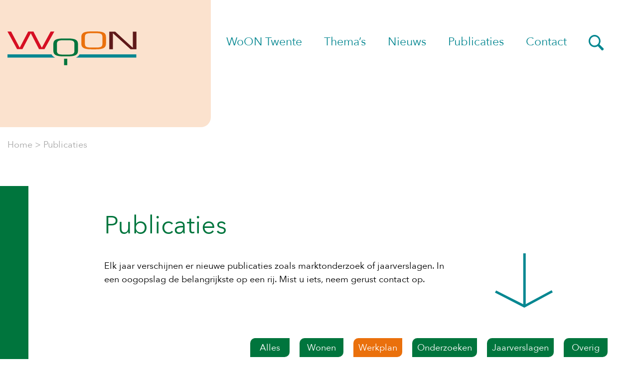

--- FILE ---
content_type: text/html; charset=UTF-8
request_url: https://woontwente.nl/publicaties/?categorie=werkplan
body_size: 6897
content:

<!doctype html>
<html lang="nl-NL">
<head>
	<meta charset="UTF-8">
	<meta name="viewport" content="width=device-width, initial-scale=1, maximum-scale=2.0">
	<meta name='robots' content='index, follow, max-image-preview:large, max-snippet:-1, max-video-preview:-1' />

	<!-- This site is optimized with the Yoast SEO plugin v26.8 - https://yoast.com/product/yoast-seo-wordpress/ -->
	<title>Publicaties - Woontwente</title>
	<link rel="canonical" href="https://woontwente.nl/publicaties/" />
	<link rel="next" href="https://woontwente.nl/publicaties/page/2/" />
	<meta property="og:locale" content="nl_NL" />
	<meta property="og:type" content="website" />
	<meta property="og:title" content="Publicaties - Woontwente" />
	<meta property="og:url" content="https://woontwente.nl/publicaties/" />
	<meta property="og:site_name" content="Woontwente" />
	<meta name="twitter:card" content="summary_large_image" />
	<script type="application/ld+json" class="yoast-schema-graph">{"@context":"https://schema.org","@graph":[{"@type":"CollectionPage","@id":"https://woontwente.nl/publicaties/","url":"https://woontwente.nl/publicaties/","name":"Publicaties - Woontwente","isPartOf":{"@id":"https://woontwente.nl/#website"},"primaryImageOfPage":{"@id":"https://woontwente.nl/publicaties/#primaryimage"},"image":{"@id":"https://woontwente.nl/publicaties/#primaryimage"},"thumbnailUrl":"https://woontwente.nl/wp-content/uploads/2025/05/Klachtencie-Woon.jpg","breadcrumb":{"@id":"https://woontwente.nl/publicaties/#breadcrumb"},"inLanguage":"nl-NL"},{"@type":"ImageObject","inLanguage":"nl-NL","@id":"https://woontwente.nl/publicaties/#primaryimage","url":"https://woontwente.nl/wp-content/uploads/2025/05/Klachtencie-Woon.jpg","contentUrl":"https://woontwente.nl/wp-content/uploads/2025/05/Klachtencie-Woon.jpg","width":591,"height":316},{"@type":"BreadcrumbList","@id":"https://woontwente.nl/publicaties/#breadcrumb","itemListElement":[{"@type":"ListItem","position":1,"name":"Home","item":"https://woontwente.nl/"},{"@type":"ListItem","position":2,"name":"Publicaties"}]},{"@type":"WebSite","@id":"https://woontwente.nl/#website","url":"https://woontwente.nl/","name":"WoON Twente","description":"","publisher":{"@id":"https://woontwente.nl/#organization"},"potentialAction":[{"@type":"SearchAction","target":{"@type":"EntryPoint","urlTemplate":"https://woontwente.nl/?s={search_term_string}"},"query-input":{"@type":"PropertyValueSpecification","valueRequired":true,"valueName":"search_term_string"}}],"inLanguage":"nl-NL"},{"@type":"Organization","@id":"https://woontwente.nl/#organization","name":"WoON Twente","url":"https://woontwente.nl/","logo":{"@type":"ImageObject","inLanguage":"nl-NL","@id":"https://woontwente.nl/#/schema/logo/image/","url":"https://woontwente.testpreview.nl/wp-content/uploads/2023/04/logo.png","contentUrl":"https://woontwente.testpreview.nl/wp-content/uploads/2023/04/logo.png","width":259,"height":68,"caption":"WoON Twente"},"image":{"@id":"https://woontwente.nl/#/schema/logo/image/"}}]}</script>
	<!-- / Yoast SEO plugin. -->


<link rel="alternate" type="application/rss+xml" title="Woontwente &raquo; Publications feed" href="https://woontwente.nl/publicaties/feed/" />
<style id='wp-img-auto-sizes-contain-inline-css'>
img:is([sizes=auto i],[sizes^="auto," i]){contain-intrinsic-size:3000px 1500px}
/*# sourceURL=wp-img-auto-sizes-contain-inline-css */
</style>
<style id='classic-theme-styles-inline-css'>
/*! This file is auto-generated */
.wp-block-button__link{color:#fff;background-color:#32373c;border-radius:9999px;box-shadow:none;text-decoration:none;padding:calc(.667em + 2px) calc(1.333em + 2px);font-size:1.125em}.wp-block-file__button{background:#32373c;color:#fff;text-decoration:none}
/*# sourceURL=/wp-includes/css/classic-themes.min.css */
</style>
<link rel='stylesheet' id='contact-form-7-css' href='https://woontwente.nl/wp-content/plugins/contact-form-7/includes/css/styles.css?ver=6.1.4' media='all' />
<link rel='stylesheet' id='theme-styles-css' href='https://woontwente.nl/wp-content/themes/woontwente/dist/main.css?ver=6.9' media='all' />
<script src="https://woontwente.nl/wp-includes/js/jquery/jquery.min.js?ver=3.7.1" id="jquery-core-js"></script>
<link rel="https://api.w.org/" href="https://woontwente.nl/wp-json/" /><link rel="EditURI" type="application/rsd+xml" title="RSD" href="https://woontwente.nl/xmlrpc.php?rsd" />
<link rel="icon" href="https://woontwente.nl/wp-content/uploads/2023/04/cropped-favicon-32x32-1-32x32.png" sizes="32x32" />
<link rel="icon" href="https://woontwente.nl/wp-content/uploads/2023/04/cropped-favicon-32x32-1-192x192.png" sizes="192x192" />
<link rel="apple-touch-icon" href="https://woontwente.nl/wp-content/uploads/2023/04/cropped-favicon-32x32-1-180x180.png" />
<meta name="msapplication-TileImage" content="https://woontwente.nl/wp-content/uploads/2023/04/cropped-favicon-32x32-1-270x270.png" />
		<style id="wp-custom-css">
			.grecaptcha-badge {
	display: none;
	visibility: hidden; 
}		</style>
			<!-- Google tag (gtag.js) -->
<script async src="https://www.googletagmanager.com/gtag/js?id=G-D3CDDNQNHW"></script>
<script>
  window.dataLayer = window.dataLayer || [];
  function gtag(){dataLayer.push(arguments);}
  gtag('js', new Date());

  gtag('config', 'G-D3CDDNQNHW');
</script>
<style id='global-styles-inline-css'>
:root{--wp--preset--aspect-ratio--square: 1;--wp--preset--aspect-ratio--4-3: 4/3;--wp--preset--aspect-ratio--3-4: 3/4;--wp--preset--aspect-ratio--3-2: 3/2;--wp--preset--aspect-ratio--2-3: 2/3;--wp--preset--aspect-ratio--16-9: 16/9;--wp--preset--aspect-ratio--9-16: 9/16;--wp--preset--color--black: #000000;--wp--preset--color--cyan-bluish-gray: #abb8c3;--wp--preset--color--white: #ffffff;--wp--preset--color--pale-pink: #f78da7;--wp--preset--color--vivid-red: #cf2e2e;--wp--preset--color--luminous-vivid-orange: #ff6900;--wp--preset--color--luminous-vivid-amber: #fcb900;--wp--preset--color--light-green-cyan: #7bdcb5;--wp--preset--color--vivid-green-cyan: #00d084;--wp--preset--color--pale-cyan-blue: #8ed1fc;--wp--preset--color--vivid-cyan-blue: #0693e3;--wp--preset--color--vivid-purple: #9b51e0;--wp--preset--gradient--vivid-cyan-blue-to-vivid-purple: linear-gradient(135deg,rgb(6,147,227) 0%,rgb(155,81,224) 100%);--wp--preset--gradient--light-green-cyan-to-vivid-green-cyan: linear-gradient(135deg,rgb(122,220,180) 0%,rgb(0,208,130) 100%);--wp--preset--gradient--luminous-vivid-amber-to-luminous-vivid-orange: linear-gradient(135deg,rgb(252,185,0) 0%,rgb(255,105,0) 100%);--wp--preset--gradient--luminous-vivid-orange-to-vivid-red: linear-gradient(135deg,rgb(255,105,0) 0%,rgb(207,46,46) 100%);--wp--preset--gradient--very-light-gray-to-cyan-bluish-gray: linear-gradient(135deg,rgb(238,238,238) 0%,rgb(169,184,195) 100%);--wp--preset--gradient--cool-to-warm-spectrum: linear-gradient(135deg,rgb(74,234,220) 0%,rgb(151,120,209) 20%,rgb(207,42,186) 40%,rgb(238,44,130) 60%,rgb(251,105,98) 80%,rgb(254,248,76) 100%);--wp--preset--gradient--blush-light-purple: linear-gradient(135deg,rgb(255,206,236) 0%,rgb(152,150,240) 100%);--wp--preset--gradient--blush-bordeaux: linear-gradient(135deg,rgb(254,205,165) 0%,rgb(254,45,45) 50%,rgb(107,0,62) 100%);--wp--preset--gradient--luminous-dusk: linear-gradient(135deg,rgb(255,203,112) 0%,rgb(199,81,192) 50%,rgb(65,88,208) 100%);--wp--preset--gradient--pale-ocean: linear-gradient(135deg,rgb(255,245,203) 0%,rgb(182,227,212) 50%,rgb(51,167,181) 100%);--wp--preset--gradient--electric-grass: linear-gradient(135deg,rgb(202,248,128) 0%,rgb(113,206,126) 100%);--wp--preset--gradient--midnight: linear-gradient(135deg,rgb(2,3,129) 0%,rgb(40,116,252) 100%);--wp--preset--font-size--small: 13px;--wp--preset--font-size--medium: 20px;--wp--preset--font-size--large: 36px;--wp--preset--font-size--x-large: 42px;--wp--preset--spacing--20: 0.44rem;--wp--preset--spacing--30: 0.67rem;--wp--preset--spacing--40: 1rem;--wp--preset--spacing--50: 1.5rem;--wp--preset--spacing--60: 2.25rem;--wp--preset--spacing--70: 3.38rem;--wp--preset--spacing--80: 5.06rem;--wp--preset--shadow--natural: 6px 6px 9px rgba(0, 0, 0, 0.2);--wp--preset--shadow--deep: 12px 12px 50px rgba(0, 0, 0, 0.4);--wp--preset--shadow--sharp: 6px 6px 0px rgba(0, 0, 0, 0.2);--wp--preset--shadow--outlined: 6px 6px 0px -3px rgb(255, 255, 255), 6px 6px rgb(0, 0, 0);--wp--preset--shadow--crisp: 6px 6px 0px rgb(0, 0, 0);}:where(.is-layout-flex){gap: 0.5em;}:where(.is-layout-grid){gap: 0.5em;}body .is-layout-flex{display: flex;}.is-layout-flex{flex-wrap: wrap;align-items: center;}.is-layout-flex > :is(*, div){margin: 0;}body .is-layout-grid{display: grid;}.is-layout-grid > :is(*, div){margin: 0;}:where(.wp-block-columns.is-layout-flex){gap: 2em;}:where(.wp-block-columns.is-layout-grid){gap: 2em;}:where(.wp-block-post-template.is-layout-flex){gap: 1.25em;}:where(.wp-block-post-template.is-layout-grid){gap: 1.25em;}.has-black-color{color: var(--wp--preset--color--black) !important;}.has-cyan-bluish-gray-color{color: var(--wp--preset--color--cyan-bluish-gray) !important;}.has-white-color{color: var(--wp--preset--color--white) !important;}.has-pale-pink-color{color: var(--wp--preset--color--pale-pink) !important;}.has-vivid-red-color{color: var(--wp--preset--color--vivid-red) !important;}.has-luminous-vivid-orange-color{color: var(--wp--preset--color--luminous-vivid-orange) !important;}.has-luminous-vivid-amber-color{color: var(--wp--preset--color--luminous-vivid-amber) !important;}.has-light-green-cyan-color{color: var(--wp--preset--color--light-green-cyan) !important;}.has-vivid-green-cyan-color{color: var(--wp--preset--color--vivid-green-cyan) !important;}.has-pale-cyan-blue-color{color: var(--wp--preset--color--pale-cyan-blue) !important;}.has-vivid-cyan-blue-color{color: var(--wp--preset--color--vivid-cyan-blue) !important;}.has-vivid-purple-color{color: var(--wp--preset--color--vivid-purple) !important;}.has-black-background-color{background-color: var(--wp--preset--color--black) !important;}.has-cyan-bluish-gray-background-color{background-color: var(--wp--preset--color--cyan-bluish-gray) !important;}.has-white-background-color{background-color: var(--wp--preset--color--white) !important;}.has-pale-pink-background-color{background-color: var(--wp--preset--color--pale-pink) !important;}.has-vivid-red-background-color{background-color: var(--wp--preset--color--vivid-red) !important;}.has-luminous-vivid-orange-background-color{background-color: var(--wp--preset--color--luminous-vivid-orange) !important;}.has-luminous-vivid-amber-background-color{background-color: var(--wp--preset--color--luminous-vivid-amber) !important;}.has-light-green-cyan-background-color{background-color: var(--wp--preset--color--light-green-cyan) !important;}.has-vivid-green-cyan-background-color{background-color: var(--wp--preset--color--vivid-green-cyan) !important;}.has-pale-cyan-blue-background-color{background-color: var(--wp--preset--color--pale-cyan-blue) !important;}.has-vivid-cyan-blue-background-color{background-color: var(--wp--preset--color--vivid-cyan-blue) !important;}.has-vivid-purple-background-color{background-color: var(--wp--preset--color--vivid-purple) !important;}.has-black-border-color{border-color: var(--wp--preset--color--black) !important;}.has-cyan-bluish-gray-border-color{border-color: var(--wp--preset--color--cyan-bluish-gray) !important;}.has-white-border-color{border-color: var(--wp--preset--color--white) !important;}.has-pale-pink-border-color{border-color: var(--wp--preset--color--pale-pink) !important;}.has-vivid-red-border-color{border-color: var(--wp--preset--color--vivid-red) !important;}.has-luminous-vivid-orange-border-color{border-color: var(--wp--preset--color--luminous-vivid-orange) !important;}.has-luminous-vivid-amber-border-color{border-color: var(--wp--preset--color--luminous-vivid-amber) !important;}.has-light-green-cyan-border-color{border-color: var(--wp--preset--color--light-green-cyan) !important;}.has-vivid-green-cyan-border-color{border-color: var(--wp--preset--color--vivid-green-cyan) !important;}.has-pale-cyan-blue-border-color{border-color: var(--wp--preset--color--pale-cyan-blue) !important;}.has-vivid-cyan-blue-border-color{border-color: var(--wp--preset--color--vivid-cyan-blue) !important;}.has-vivid-purple-border-color{border-color: var(--wp--preset--color--vivid-purple) !important;}.has-vivid-cyan-blue-to-vivid-purple-gradient-background{background: var(--wp--preset--gradient--vivid-cyan-blue-to-vivid-purple) !important;}.has-light-green-cyan-to-vivid-green-cyan-gradient-background{background: var(--wp--preset--gradient--light-green-cyan-to-vivid-green-cyan) !important;}.has-luminous-vivid-amber-to-luminous-vivid-orange-gradient-background{background: var(--wp--preset--gradient--luminous-vivid-amber-to-luminous-vivid-orange) !important;}.has-luminous-vivid-orange-to-vivid-red-gradient-background{background: var(--wp--preset--gradient--luminous-vivid-orange-to-vivid-red) !important;}.has-very-light-gray-to-cyan-bluish-gray-gradient-background{background: var(--wp--preset--gradient--very-light-gray-to-cyan-bluish-gray) !important;}.has-cool-to-warm-spectrum-gradient-background{background: var(--wp--preset--gradient--cool-to-warm-spectrum) !important;}.has-blush-light-purple-gradient-background{background: var(--wp--preset--gradient--blush-light-purple) !important;}.has-blush-bordeaux-gradient-background{background: var(--wp--preset--gradient--blush-bordeaux) !important;}.has-luminous-dusk-gradient-background{background: var(--wp--preset--gradient--luminous-dusk) !important;}.has-pale-ocean-gradient-background{background: var(--wp--preset--gradient--pale-ocean) !important;}.has-electric-grass-gradient-background{background: var(--wp--preset--gradient--electric-grass) !important;}.has-midnight-gradient-background{background: var(--wp--preset--gradient--midnight) !important;}.has-small-font-size{font-size: var(--wp--preset--font-size--small) !important;}.has-medium-font-size{font-size: var(--wp--preset--font-size--medium) !important;}.has-large-font-size{font-size: var(--wp--preset--font-size--large) !important;}.has-x-large-font-size{font-size: var(--wp--preset--font-size--x-large) !important;}
/*# sourceURL=global-styles-inline-css */
</style>
</head>
<body class="archive post-type-archive post-type-archive-publications wp-theme-woontwente site">
<div class="wrapper">
	<header class="header">
		<div class="shell">
			<div class="header__inner">
				<a href="/" class="logo header__logo">
					<img src="https://woontwente.nl/wp-content/themes/woontwente/dist/images/logo.png" alt="" width="259" height="68">
				</a>

				<aside class="header__aside js-header-aside">
					<a href="#" class="header__logo-mobile">
						<img src="https://woontwente.nl/wp-content/themes/woontwente/dist/images/mobile-logo.png" alt="" width="127" height="34">
					</a>

					<nav class="nav">
						<ul id="menu-hoofdmenu" class="menu"><li id="menu-item-187" class="menu-item menu-item-type-post_type menu-item-object-page menu-item-187"><a href="https://woontwente.nl/woon-twente/">WoON Twente</a></li>
<li id="menu-item-188" class="menu-item menu-item-type-post_type_archive menu-item-object-themas menu-item-188"><a href="https://woontwente.nl/themas/">Thema&#8217;s</a></li>
<li id="menu-item-186" class="menu-item menu-item-type-post_type menu-item-object-page current_page_parent menu-item-186"><a href="https://woontwente.nl/nieuws/">Nieuws</a></li>
<li id="menu-item-189" class="menu-item menu-item-type-post_type_archive menu-item-object-publications current-menu-item menu-item-189"><a href="https://woontwente.nl/publicaties/" aria-current="page">Publicaties</a></li>
<li id="menu-item-190" class="menu-item menu-item-type-post_type menu-item-object-page menu-item-190"><a href="https://woontwente.nl/contact/">Contact</a></li>
</ul>					</nav><!-- /.nav -->

					<div class="search">
						<form action="https://woontwente.nl/" method="get" role="search" >
	<label for="q" class="hidden">Search</label>

	<input type="search" name="s" id="search" value="" placeholder="Zoeken" class="search__field">

	<button type="submit" class="search__btn">
		<svg fill="currentColor" xmlns="http://www.w3.org/2000/svg" xmlns:xlink="http://www.w3.org/1999/xlink" width="30.198" height="30.198" viewBox="0 0 30.198 30.198">
			<defs>
				<clipPath id="clip-path">
					<rect id="Rectangle_116" data-name="Rectangle 116" width="30.198" height="30.198" transform="translate(0 0)" fill="#058791"/>
				</clipPath>
			</defs>
			<g id="Group_4621" data-name="Group 4621" transform="translate(0 0.005)">
				<g id="Group_224" data-name="Group 224" transform="translate(0 -0.005)" clip-path="url(#clip-path)">
					<path id="Path_1052" data-name="Path 1052" d="M29.444,25.794,21.9,18.618a11.976,11.976,0,1,0-3.274,3.274L25.8,29.439a2.577,2.577,0,0,0,3.645-3.645M11.961,20.812a8.856,8.856,0,1,1,6.262-2.594,8.8,8.8,0,0,1-6.262,2.594" transform="translate(0 0.005)" fill="#058791"/>
				</g>
			</g>
		</svg>
	</button>
</form>
					</div><!-- /.search -->
				</aside><!-- /.header__aside -->

				<a href="#" class="nav-trigger js-nav-trigger">
					<span></span>
					<span></span>
					<span></span>
				</a>
			</div><!-- /.header__inner -->
		</div><!-- /.shell -->
	</header><!-- /.header -->


<section class="section-articles section-articles--alt section-articles--publications">
	<div class="shell">
		<div class="decoration decoration--green decoration--xlarge section__decoration"></div><!-- /.decoration -->

		<div class="section__inner">
			<div class="section__ornament"></div><!-- /.section__ornament -->

			<header class="section__head">
				<div class="section__bar">
					<nav class="breadcrumbs"><span><span><a href="https://woontwente.nl/">Home</a></span> &gt; <span class="breadcrumb_last" aria-current="page">Publicaties</span></span></nav>				</div><!-- /.section__bar -->

				<div class="section__head-inner">
					<h3 class="section__title">Publicaties</h3>

					<p>Elk jaar verschijnen er nieuwe publicaties zoals marktonderzoek of jaarverslagen. In een oogopslag de belangrijkste op een rij. Mist u iets, neem gerust contact op.</p>
				</div><!-- /.section__head-inner -->

				<a href="#target-6" class="section__arrow js-arrow-bottom">
					<img src="https://woontwente.nl/wp-content/themes/woontwente/dist/images/svg/arrow-bottom.svg" alt="" width="116" height="109">
				</a>
			</header><!-- /.section__head -->

			<div class="section__body">
				<div class="section__actions">
					<a href="/publicaties" class="btn-plain btn-plain--small ">Alles</a>

											<a href="?categorie=wonen" class="btn-plain ">Wonen</a>
											<a href="?categorie=werkplan" class="btn-plain btn-plain--orange">Werkplan</a>
											<a href="?categorie=onderzoeken" class="btn-plain ">Onderzoeken</a>
											<a href="?categorie=jaarverslagen" class="btn-plain ">Jaarverslagen</a>
											<a href="?categorie=overig" class="btn-plain ">Overig</a>
									</div><!-- /.section__actions -->

				<div class="articles articles--adjust" id="target-6">
					<div class="articles__items">
						
<div class="articles__item">
	<article class="article article--alt article--publicate">
		<figure class="article__image">
			<img width="403" height="257" src="https://woontwente.nl/wp-content/uploads/2025/04/woon-rvc2.jpg" class="attachment-full size-full wp-post-image" alt="" decoding="async" fetchpriority="high" />
			<span class="article__overlay">
				<a href="https://woontwente.nl/publicaties/duurzaam-prestatie-model/" class="article__link"></a>

				
				
				<span class="label-arrow article__label-arrow">
					<img src="https://woontwente.nl/wp-content/themes/woontwente/dist/images/svg/arrow-white-right-medium.svg" alt="" width="26" height="28">
				</span>

				<i class="article__ico">
					<img src="https://woontwente.nl/wp-content/themes/woontwente/dist/images/svg/document.svg" alt="" width="74" height="95">
				</i>
			</span>
		</figure><!-- /.article__image -->

		<div class="article__content">
			<h5>
				<a href="https://woontwente.nl/publicaties/duurzaam-prestatie-model/">Duurzaam Prestatie Model</a>
			</h5>

			<p>2025</p>
		</div><!-- /.article__content -->
	</article><!-- /.article article--publicate-->
</div><!-- /.articles__item -->
<div class="articles__item">
	<article class="article article--alt article--publicate">
		<figure class="article__image">
			<img width="1474" height="1036" src="https://woontwente.nl/wp-content/uploads/2023/04/Screenshot-2022-11-29-at-09.03.59-2.png" class="attachment-full size-full wp-post-image" alt="" decoding="async" srcset="https://woontwente.nl/wp-content/uploads/2023/04/Screenshot-2022-11-29-at-09.03.59-2.png 1474w, https://woontwente.nl/wp-content/uploads/2023/04/Screenshot-2022-11-29-at-09.03.59-2-600x422.png 600w, https://woontwente.nl/wp-content/uploads/2023/04/Screenshot-2022-11-29-at-09.03.59-2-768x540.png 768w" sizes="(max-width: 1474px) 100vw, 1474px" />
			<span class="article__overlay">
				<a href="https://woontwente.nl/publicaties/werkplan-2022-2024/" class="article__link"></a>

				
				
				<span class="label-arrow article__label-arrow">
					<img src="https://woontwente.nl/wp-content/themes/woontwente/dist/images/svg/arrow-white-right-medium.svg" alt="" width="26" height="28">
				</span>

				<i class="article__ico">
					<img src="https://woontwente.nl/wp-content/themes/woontwente/dist/images/svg/document.svg" alt="" width="74" height="95">
				</i>
			</span>
		</figure><!-- /.article__image -->

		<div class="article__content">
			<h5>
				<a href="https://woontwente.nl/publicaties/werkplan-2022-2024/">Werkplan 2022-2024</a>
			</h5>

			<p>2023</p>
		</div><!-- /.article__content -->
	</article><!-- /.article article--publicate-->
</div><!-- /.articles__item -->
<div class="articles__item">
	<article class="article article--alt article--publicate">
		<figure class="article__image">
			<img width="1023" height="768" src="https://woontwente.nl/wp-content/uploads/2023/04/2022-WoON-Twente-focusthemas-en-vakgroepen-Foto-1.jpeg" class="attachment-full size-full wp-post-image" alt="" decoding="async" srcset="https://woontwente.nl/wp-content/uploads/2023/04/2022-WoON-Twente-focusthemas-en-vakgroepen-Foto-1.jpeg 1023w, https://woontwente.nl/wp-content/uploads/2023/04/2022-WoON-Twente-focusthemas-en-vakgroepen-Foto-1-600x450.jpeg 600w, https://woontwente.nl/wp-content/uploads/2023/04/2022-WoON-Twente-focusthemas-en-vakgroepen-Foto-1-768x577.jpeg 768w" sizes="(max-width: 1023px) 100vw, 1023px" />
			<span class="article__overlay">
				<a href="https://woontwente.nl/publicaties/2022-woon-twente-focusthemas-en-vakgroepen/" class="article__link"></a>

				
				
				<span class="label-arrow article__label-arrow">
					<img src="https://woontwente.nl/wp-content/themes/woontwente/dist/images/svg/arrow-white-right-medium.svg" alt="" width="26" height="28">
				</span>

				<i class="article__ico">
					<img src="https://woontwente.nl/wp-content/themes/woontwente/dist/images/svg/document.svg" alt="" width="74" height="95">
				</i>
			</span>
		</figure><!-- /.article__image -->

		<div class="article__content">
			<h5>
				<a href="https://woontwente.nl/publicaties/2022-woon-twente-focusthemas-en-vakgroepen/">2022 WoON Twente Focusthemas En Vakgroepen</a>
			</h5>

			<p>2022</p>
		</div><!-- /.article__content -->
	</article><!-- /.article article--publicate-->
</div><!-- /.articles__item -->					</div><!-- /.articles__items -->
				</div><!-- /.articles -->
			</div><!-- /.section__body -->

<!--			<div class="section__foot">-->
<!--				<a href="#" class="btn btn--large">-->
<!--					<span>Bekijk alle berichten</span>-->
<!---->
<!--					<img src="--><!--/dist/images/svg/arrow-white-right.svg" alt="" width="15" height="16">-->
<!--				</a>-->
<!--			</div>--><!--/.section__foot -->
		</div><!-- /.section__inner -->
	</div><!-- /.shell -->
</section><!-- /.section-articles section-articles--alt -->


	<footer class="footer">
		<div class="shell">
			<div class="footer__inner">
				<div class="footer__cols">
					<div class="footer__col footer__col--size-1">
						<a href="/" class="footer-logo footer__logo">
							<img src="https://woontwente.nl/wp-content/themes/woontwente/dist/images/footer-logo.png" alt="" width="261" height="69">
						</a>

						<address class="address footer__address">
							p/a Paul Krugerstraat 44 <br>
							7551 GX Hengelo <br>
						</address>

						<a href="tel:0850663074" class="phone footer__phone">0850663074</a>
					</div><!-- /.footer__col footer__col--size-1-->

					<div class="footer__col footer__col--size-2">
						<nav class="footer__nav">
							<ul id="menu-woon-twente" class="menu"><li id="menu-item-192" class="menu-item menu-item-type-post_type menu-item-object-page menu-item-192"><a href="https://woontwente.nl/woon-twente/">WoON Twente</a></li>
<li id="menu-item-194" class="menu-item menu-item-type-post_type menu-item-object-page current_page_parent menu-item-194"><a href="https://woontwente.nl/nieuws/">Nieuws</a></li>
<li id="menu-item-193" class="menu-item menu-item-type-post_type_archive menu-item-object-publications current-menu-item menu-item-193"><a href="https://woontwente.nl/publicaties/" aria-current="page">Publicaties</a></li>
<li id="menu-item-191" class="menu-item menu-item-type-post_type menu-item-object-page menu-item-191"><a href="https://woontwente.nl/contact/">Contact</a></li>
</ul>						</nav><!-- /.footer__nav -->
					</div><!-- /.footer__col footer__col--size-2-->

					<div class="footer__col footer__col--size-3">
						<nav class="footer__nav">
							<ul>
								<li>
									<a href="/themas">Thema’s</a>
									<ul id="menu-themas" class="menu"><li id="menu-item-175" class="menu-item menu-item-type-post_type menu-item-object-themas menu-item-175"><a href="https://woontwente.nl/themas/regionale-woningmarkt/">Regionale woningmarkt</a></li>
<li id="menu-item-185" class="menu-item menu-item-type-post_type menu-item-object-themas menu-item-185"><a href="https://woontwente.nl/themas/sociaal-domein/">Sociaal domein</a></li>
<li id="menu-item-182" class="menu-item menu-item-type-post_type menu-item-object-themas menu-item-182"><a href="https://woontwente.nl/themas/klantinvloed/">Klantinvloed</a></li>
<li id="menu-item-181" class="menu-item menu-item-type-post_type menu-item-object-themas menu-item-181"><a href="https://woontwente.nl/themas/duurzaamheid/">Duurzaamheid</a></li>
<li id="menu-item-183" class="menu-item menu-item-type-post_type menu-item-object-themas menu-item-183"><a href="https://woontwente.nl/themas/organisatieontwikkeling/">Organisatieontwikkeling</a></li>
</ul>								</li>
							</ul>
						</nav><!-- /.footer__nav -->
					</div><!-- /.footer__col footer__col--size-3-->
				</div><!-- /.footer__cols -->

				<div class="footer__foot">
					<div class="footer__foot-inner">
						<p class="copyright footer__copyright">&copy; WoON Twente <span>2026</span></p><!-- /.copyright -->

						<ul id="menu-voorwaarden-menu" class="list-links"><li id="menu-item-11" class="menu-item menu-item-type-custom menu-item-object-custom menu-item-11"><a href="/sitemap_index.xml">Sitemap</a></li>
<li id="menu-item-201" class="menu-item menu-item-type-post_type menu-item-object-page menu-item-201"><a href="https://woontwente.nl/disclaimer/">Disclaimer</a></li>
<li id="menu-item-1193" class="menu-item menu-item-type-post_type menu-item-object-page menu-item-1193"><a href="https://woontwente.nl/privacyverklaring/">Privacyverklaring</a></li>
</ul>					</div><!-- /.footer__foot-inner -->
				</div><!-- /.footer__foot -->
			</div><!-- /.footer__inner -->
		</div><!-- /.shell -->
	</footer><!-- /.footer -->
</div>


<script type="speculationrules">
{"prefetch":[{"source":"document","where":{"and":[{"href_matches":"/*"},{"not":{"href_matches":["/wp-*.php","/wp-admin/*","/wp-content/uploads/*","/wp-content/*","/wp-content/plugins/*","/wp-content/themes/woontwente/*","/*\\?(.+)"]}},{"not":{"selector_matches":"a[rel~=\"nofollow\"]"}},{"not":{"selector_matches":".no-prefetch, .no-prefetch a"}}]},"eagerness":"conservative"}]}
</script>
<script src="https://woontwente.nl/wp-includes/js/dist/hooks.min.js?ver=dd5603f07f9220ed27f1" id="wp-hooks-js"></script>
<script src="https://woontwente.nl/wp-includes/js/dist/i18n.min.js?ver=c26c3dc7bed366793375" id="wp-i18n-js"></script>
<script id="wp-i18n-js-after">
wp.i18n.setLocaleData( { 'text direction\u0004ltr': [ 'ltr' ] } );
//# sourceURL=wp-i18n-js-after
</script>
<script src="https://woontwente.nl/wp-content/plugins/contact-form-7/includes/swv/js/index.js?ver=6.1.4" id="swv-js"></script>
<script id="contact-form-7-js-translations">
( function( domain, translations ) {
	var localeData = translations.locale_data[ domain ] || translations.locale_data.messages;
	localeData[""].domain = domain;
	wp.i18n.setLocaleData( localeData, domain );
} )( "contact-form-7", {"translation-revision-date":"2025-11-30 09:13:36+0000","generator":"GlotPress\/4.0.3","domain":"messages","locale_data":{"messages":{"":{"domain":"messages","plural-forms":"nplurals=2; plural=n != 1;","lang":"nl"},"This contact form is placed in the wrong place.":["Dit contactformulier staat op de verkeerde plek."],"Error:":["Fout:"]}},"comment":{"reference":"includes\/js\/index.js"}} );
//# sourceURL=contact-form-7-js-translations
</script>
<script id="contact-form-7-js-before">
var wpcf7 = {
    "api": {
        "root": "https:\/\/woontwente.nl\/wp-json\/",
        "namespace": "contact-form-7\/v1"
    },
    "cached": 1
};
//# sourceURL=contact-form-7-js-before
</script>
<script src="https://woontwente.nl/wp-content/plugins/contact-form-7/includes/js/index.js?ver=6.1.4" id="contact-form-7-js"></script>
<script src="https://woontwente.nl/wp-content/themes/woontwente/dist/main.min.js" id="theme-js-js"></script>
<script src="https://www.google.com/recaptcha/api.js?render=6LdNgD4qAAAAAIvTpJFZfxl1VCRD1codWg2exlMV&amp;ver=3.0" id="google-recaptcha-js"></script>
<script src="https://woontwente.nl/wp-includes/js/dist/vendor/wp-polyfill.min.js?ver=3.15.0" id="wp-polyfill-js"></script>
<script id="wpcf7-recaptcha-js-before">
var wpcf7_recaptcha = {
    "sitekey": "6LdNgD4qAAAAAIvTpJFZfxl1VCRD1codWg2exlMV",
    "actions": {
        "homepage": "homepage",
        "contactform": "contactform"
    }
};
//# sourceURL=wpcf7-recaptcha-js-before
</script>
<script src="https://woontwente.nl/wp-content/plugins/contact-form-7/modules/recaptcha/index.js?ver=6.1.4" id="wpcf7-recaptcha-js"></script>

</body>
</html>


--- FILE ---
content_type: text/html; charset=utf-8
request_url: https://www.google.com/recaptcha/api2/anchor?ar=1&k=6LdNgD4qAAAAAIvTpJFZfxl1VCRD1codWg2exlMV&co=aHR0cHM6Ly93b29udHdlbnRlLm5sOjQ0Mw..&hl=en&v=N67nZn4AqZkNcbeMu4prBgzg&size=invisible&anchor-ms=20000&execute-ms=30000&cb=jl38qeclgajs
body_size: 48591
content:
<!DOCTYPE HTML><html dir="ltr" lang="en"><head><meta http-equiv="Content-Type" content="text/html; charset=UTF-8">
<meta http-equiv="X-UA-Compatible" content="IE=edge">
<title>reCAPTCHA</title>
<style type="text/css">
/* cyrillic-ext */
@font-face {
  font-family: 'Roboto';
  font-style: normal;
  font-weight: 400;
  font-stretch: 100%;
  src: url(//fonts.gstatic.com/s/roboto/v48/KFO7CnqEu92Fr1ME7kSn66aGLdTylUAMa3GUBHMdazTgWw.woff2) format('woff2');
  unicode-range: U+0460-052F, U+1C80-1C8A, U+20B4, U+2DE0-2DFF, U+A640-A69F, U+FE2E-FE2F;
}
/* cyrillic */
@font-face {
  font-family: 'Roboto';
  font-style: normal;
  font-weight: 400;
  font-stretch: 100%;
  src: url(//fonts.gstatic.com/s/roboto/v48/KFO7CnqEu92Fr1ME7kSn66aGLdTylUAMa3iUBHMdazTgWw.woff2) format('woff2');
  unicode-range: U+0301, U+0400-045F, U+0490-0491, U+04B0-04B1, U+2116;
}
/* greek-ext */
@font-face {
  font-family: 'Roboto';
  font-style: normal;
  font-weight: 400;
  font-stretch: 100%;
  src: url(//fonts.gstatic.com/s/roboto/v48/KFO7CnqEu92Fr1ME7kSn66aGLdTylUAMa3CUBHMdazTgWw.woff2) format('woff2');
  unicode-range: U+1F00-1FFF;
}
/* greek */
@font-face {
  font-family: 'Roboto';
  font-style: normal;
  font-weight: 400;
  font-stretch: 100%;
  src: url(//fonts.gstatic.com/s/roboto/v48/KFO7CnqEu92Fr1ME7kSn66aGLdTylUAMa3-UBHMdazTgWw.woff2) format('woff2');
  unicode-range: U+0370-0377, U+037A-037F, U+0384-038A, U+038C, U+038E-03A1, U+03A3-03FF;
}
/* math */
@font-face {
  font-family: 'Roboto';
  font-style: normal;
  font-weight: 400;
  font-stretch: 100%;
  src: url(//fonts.gstatic.com/s/roboto/v48/KFO7CnqEu92Fr1ME7kSn66aGLdTylUAMawCUBHMdazTgWw.woff2) format('woff2');
  unicode-range: U+0302-0303, U+0305, U+0307-0308, U+0310, U+0312, U+0315, U+031A, U+0326-0327, U+032C, U+032F-0330, U+0332-0333, U+0338, U+033A, U+0346, U+034D, U+0391-03A1, U+03A3-03A9, U+03B1-03C9, U+03D1, U+03D5-03D6, U+03F0-03F1, U+03F4-03F5, U+2016-2017, U+2034-2038, U+203C, U+2040, U+2043, U+2047, U+2050, U+2057, U+205F, U+2070-2071, U+2074-208E, U+2090-209C, U+20D0-20DC, U+20E1, U+20E5-20EF, U+2100-2112, U+2114-2115, U+2117-2121, U+2123-214F, U+2190, U+2192, U+2194-21AE, U+21B0-21E5, U+21F1-21F2, U+21F4-2211, U+2213-2214, U+2216-22FF, U+2308-230B, U+2310, U+2319, U+231C-2321, U+2336-237A, U+237C, U+2395, U+239B-23B7, U+23D0, U+23DC-23E1, U+2474-2475, U+25AF, U+25B3, U+25B7, U+25BD, U+25C1, U+25CA, U+25CC, U+25FB, U+266D-266F, U+27C0-27FF, U+2900-2AFF, U+2B0E-2B11, U+2B30-2B4C, U+2BFE, U+3030, U+FF5B, U+FF5D, U+1D400-1D7FF, U+1EE00-1EEFF;
}
/* symbols */
@font-face {
  font-family: 'Roboto';
  font-style: normal;
  font-weight: 400;
  font-stretch: 100%;
  src: url(//fonts.gstatic.com/s/roboto/v48/KFO7CnqEu92Fr1ME7kSn66aGLdTylUAMaxKUBHMdazTgWw.woff2) format('woff2');
  unicode-range: U+0001-000C, U+000E-001F, U+007F-009F, U+20DD-20E0, U+20E2-20E4, U+2150-218F, U+2190, U+2192, U+2194-2199, U+21AF, U+21E6-21F0, U+21F3, U+2218-2219, U+2299, U+22C4-22C6, U+2300-243F, U+2440-244A, U+2460-24FF, U+25A0-27BF, U+2800-28FF, U+2921-2922, U+2981, U+29BF, U+29EB, U+2B00-2BFF, U+4DC0-4DFF, U+FFF9-FFFB, U+10140-1018E, U+10190-1019C, U+101A0, U+101D0-101FD, U+102E0-102FB, U+10E60-10E7E, U+1D2C0-1D2D3, U+1D2E0-1D37F, U+1F000-1F0FF, U+1F100-1F1AD, U+1F1E6-1F1FF, U+1F30D-1F30F, U+1F315, U+1F31C, U+1F31E, U+1F320-1F32C, U+1F336, U+1F378, U+1F37D, U+1F382, U+1F393-1F39F, U+1F3A7-1F3A8, U+1F3AC-1F3AF, U+1F3C2, U+1F3C4-1F3C6, U+1F3CA-1F3CE, U+1F3D4-1F3E0, U+1F3ED, U+1F3F1-1F3F3, U+1F3F5-1F3F7, U+1F408, U+1F415, U+1F41F, U+1F426, U+1F43F, U+1F441-1F442, U+1F444, U+1F446-1F449, U+1F44C-1F44E, U+1F453, U+1F46A, U+1F47D, U+1F4A3, U+1F4B0, U+1F4B3, U+1F4B9, U+1F4BB, U+1F4BF, U+1F4C8-1F4CB, U+1F4D6, U+1F4DA, U+1F4DF, U+1F4E3-1F4E6, U+1F4EA-1F4ED, U+1F4F7, U+1F4F9-1F4FB, U+1F4FD-1F4FE, U+1F503, U+1F507-1F50B, U+1F50D, U+1F512-1F513, U+1F53E-1F54A, U+1F54F-1F5FA, U+1F610, U+1F650-1F67F, U+1F687, U+1F68D, U+1F691, U+1F694, U+1F698, U+1F6AD, U+1F6B2, U+1F6B9-1F6BA, U+1F6BC, U+1F6C6-1F6CF, U+1F6D3-1F6D7, U+1F6E0-1F6EA, U+1F6F0-1F6F3, U+1F6F7-1F6FC, U+1F700-1F7FF, U+1F800-1F80B, U+1F810-1F847, U+1F850-1F859, U+1F860-1F887, U+1F890-1F8AD, U+1F8B0-1F8BB, U+1F8C0-1F8C1, U+1F900-1F90B, U+1F93B, U+1F946, U+1F984, U+1F996, U+1F9E9, U+1FA00-1FA6F, U+1FA70-1FA7C, U+1FA80-1FA89, U+1FA8F-1FAC6, U+1FACE-1FADC, U+1FADF-1FAE9, U+1FAF0-1FAF8, U+1FB00-1FBFF;
}
/* vietnamese */
@font-face {
  font-family: 'Roboto';
  font-style: normal;
  font-weight: 400;
  font-stretch: 100%;
  src: url(//fonts.gstatic.com/s/roboto/v48/KFO7CnqEu92Fr1ME7kSn66aGLdTylUAMa3OUBHMdazTgWw.woff2) format('woff2');
  unicode-range: U+0102-0103, U+0110-0111, U+0128-0129, U+0168-0169, U+01A0-01A1, U+01AF-01B0, U+0300-0301, U+0303-0304, U+0308-0309, U+0323, U+0329, U+1EA0-1EF9, U+20AB;
}
/* latin-ext */
@font-face {
  font-family: 'Roboto';
  font-style: normal;
  font-weight: 400;
  font-stretch: 100%;
  src: url(//fonts.gstatic.com/s/roboto/v48/KFO7CnqEu92Fr1ME7kSn66aGLdTylUAMa3KUBHMdazTgWw.woff2) format('woff2');
  unicode-range: U+0100-02BA, U+02BD-02C5, U+02C7-02CC, U+02CE-02D7, U+02DD-02FF, U+0304, U+0308, U+0329, U+1D00-1DBF, U+1E00-1E9F, U+1EF2-1EFF, U+2020, U+20A0-20AB, U+20AD-20C0, U+2113, U+2C60-2C7F, U+A720-A7FF;
}
/* latin */
@font-face {
  font-family: 'Roboto';
  font-style: normal;
  font-weight: 400;
  font-stretch: 100%;
  src: url(//fonts.gstatic.com/s/roboto/v48/KFO7CnqEu92Fr1ME7kSn66aGLdTylUAMa3yUBHMdazQ.woff2) format('woff2');
  unicode-range: U+0000-00FF, U+0131, U+0152-0153, U+02BB-02BC, U+02C6, U+02DA, U+02DC, U+0304, U+0308, U+0329, U+2000-206F, U+20AC, U+2122, U+2191, U+2193, U+2212, U+2215, U+FEFF, U+FFFD;
}
/* cyrillic-ext */
@font-face {
  font-family: 'Roboto';
  font-style: normal;
  font-weight: 500;
  font-stretch: 100%;
  src: url(//fonts.gstatic.com/s/roboto/v48/KFO7CnqEu92Fr1ME7kSn66aGLdTylUAMa3GUBHMdazTgWw.woff2) format('woff2');
  unicode-range: U+0460-052F, U+1C80-1C8A, U+20B4, U+2DE0-2DFF, U+A640-A69F, U+FE2E-FE2F;
}
/* cyrillic */
@font-face {
  font-family: 'Roboto';
  font-style: normal;
  font-weight: 500;
  font-stretch: 100%;
  src: url(//fonts.gstatic.com/s/roboto/v48/KFO7CnqEu92Fr1ME7kSn66aGLdTylUAMa3iUBHMdazTgWw.woff2) format('woff2');
  unicode-range: U+0301, U+0400-045F, U+0490-0491, U+04B0-04B1, U+2116;
}
/* greek-ext */
@font-face {
  font-family: 'Roboto';
  font-style: normal;
  font-weight: 500;
  font-stretch: 100%;
  src: url(//fonts.gstatic.com/s/roboto/v48/KFO7CnqEu92Fr1ME7kSn66aGLdTylUAMa3CUBHMdazTgWw.woff2) format('woff2');
  unicode-range: U+1F00-1FFF;
}
/* greek */
@font-face {
  font-family: 'Roboto';
  font-style: normal;
  font-weight: 500;
  font-stretch: 100%;
  src: url(//fonts.gstatic.com/s/roboto/v48/KFO7CnqEu92Fr1ME7kSn66aGLdTylUAMa3-UBHMdazTgWw.woff2) format('woff2');
  unicode-range: U+0370-0377, U+037A-037F, U+0384-038A, U+038C, U+038E-03A1, U+03A3-03FF;
}
/* math */
@font-face {
  font-family: 'Roboto';
  font-style: normal;
  font-weight: 500;
  font-stretch: 100%;
  src: url(//fonts.gstatic.com/s/roboto/v48/KFO7CnqEu92Fr1ME7kSn66aGLdTylUAMawCUBHMdazTgWw.woff2) format('woff2');
  unicode-range: U+0302-0303, U+0305, U+0307-0308, U+0310, U+0312, U+0315, U+031A, U+0326-0327, U+032C, U+032F-0330, U+0332-0333, U+0338, U+033A, U+0346, U+034D, U+0391-03A1, U+03A3-03A9, U+03B1-03C9, U+03D1, U+03D5-03D6, U+03F0-03F1, U+03F4-03F5, U+2016-2017, U+2034-2038, U+203C, U+2040, U+2043, U+2047, U+2050, U+2057, U+205F, U+2070-2071, U+2074-208E, U+2090-209C, U+20D0-20DC, U+20E1, U+20E5-20EF, U+2100-2112, U+2114-2115, U+2117-2121, U+2123-214F, U+2190, U+2192, U+2194-21AE, U+21B0-21E5, U+21F1-21F2, U+21F4-2211, U+2213-2214, U+2216-22FF, U+2308-230B, U+2310, U+2319, U+231C-2321, U+2336-237A, U+237C, U+2395, U+239B-23B7, U+23D0, U+23DC-23E1, U+2474-2475, U+25AF, U+25B3, U+25B7, U+25BD, U+25C1, U+25CA, U+25CC, U+25FB, U+266D-266F, U+27C0-27FF, U+2900-2AFF, U+2B0E-2B11, U+2B30-2B4C, U+2BFE, U+3030, U+FF5B, U+FF5D, U+1D400-1D7FF, U+1EE00-1EEFF;
}
/* symbols */
@font-face {
  font-family: 'Roboto';
  font-style: normal;
  font-weight: 500;
  font-stretch: 100%;
  src: url(//fonts.gstatic.com/s/roboto/v48/KFO7CnqEu92Fr1ME7kSn66aGLdTylUAMaxKUBHMdazTgWw.woff2) format('woff2');
  unicode-range: U+0001-000C, U+000E-001F, U+007F-009F, U+20DD-20E0, U+20E2-20E4, U+2150-218F, U+2190, U+2192, U+2194-2199, U+21AF, U+21E6-21F0, U+21F3, U+2218-2219, U+2299, U+22C4-22C6, U+2300-243F, U+2440-244A, U+2460-24FF, U+25A0-27BF, U+2800-28FF, U+2921-2922, U+2981, U+29BF, U+29EB, U+2B00-2BFF, U+4DC0-4DFF, U+FFF9-FFFB, U+10140-1018E, U+10190-1019C, U+101A0, U+101D0-101FD, U+102E0-102FB, U+10E60-10E7E, U+1D2C0-1D2D3, U+1D2E0-1D37F, U+1F000-1F0FF, U+1F100-1F1AD, U+1F1E6-1F1FF, U+1F30D-1F30F, U+1F315, U+1F31C, U+1F31E, U+1F320-1F32C, U+1F336, U+1F378, U+1F37D, U+1F382, U+1F393-1F39F, U+1F3A7-1F3A8, U+1F3AC-1F3AF, U+1F3C2, U+1F3C4-1F3C6, U+1F3CA-1F3CE, U+1F3D4-1F3E0, U+1F3ED, U+1F3F1-1F3F3, U+1F3F5-1F3F7, U+1F408, U+1F415, U+1F41F, U+1F426, U+1F43F, U+1F441-1F442, U+1F444, U+1F446-1F449, U+1F44C-1F44E, U+1F453, U+1F46A, U+1F47D, U+1F4A3, U+1F4B0, U+1F4B3, U+1F4B9, U+1F4BB, U+1F4BF, U+1F4C8-1F4CB, U+1F4D6, U+1F4DA, U+1F4DF, U+1F4E3-1F4E6, U+1F4EA-1F4ED, U+1F4F7, U+1F4F9-1F4FB, U+1F4FD-1F4FE, U+1F503, U+1F507-1F50B, U+1F50D, U+1F512-1F513, U+1F53E-1F54A, U+1F54F-1F5FA, U+1F610, U+1F650-1F67F, U+1F687, U+1F68D, U+1F691, U+1F694, U+1F698, U+1F6AD, U+1F6B2, U+1F6B9-1F6BA, U+1F6BC, U+1F6C6-1F6CF, U+1F6D3-1F6D7, U+1F6E0-1F6EA, U+1F6F0-1F6F3, U+1F6F7-1F6FC, U+1F700-1F7FF, U+1F800-1F80B, U+1F810-1F847, U+1F850-1F859, U+1F860-1F887, U+1F890-1F8AD, U+1F8B0-1F8BB, U+1F8C0-1F8C1, U+1F900-1F90B, U+1F93B, U+1F946, U+1F984, U+1F996, U+1F9E9, U+1FA00-1FA6F, U+1FA70-1FA7C, U+1FA80-1FA89, U+1FA8F-1FAC6, U+1FACE-1FADC, U+1FADF-1FAE9, U+1FAF0-1FAF8, U+1FB00-1FBFF;
}
/* vietnamese */
@font-face {
  font-family: 'Roboto';
  font-style: normal;
  font-weight: 500;
  font-stretch: 100%;
  src: url(//fonts.gstatic.com/s/roboto/v48/KFO7CnqEu92Fr1ME7kSn66aGLdTylUAMa3OUBHMdazTgWw.woff2) format('woff2');
  unicode-range: U+0102-0103, U+0110-0111, U+0128-0129, U+0168-0169, U+01A0-01A1, U+01AF-01B0, U+0300-0301, U+0303-0304, U+0308-0309, U+0323, U+0329, U+1EA0-1EF9, U+20AB;
}
/* latin-ext */
@font-face {
  font-family: 'Roboto';
  font-style: normal;
  font-weight: 500;
  font-stretch: 100%;
  src: url(//fonts.gstatic.com/s/roboto/v48/KFO7CnqEu92Fr1ME7kSn66aGLdTylUAMa3KUBHMdazTgWw.woff2) format('woff2');
  unicode-range: U+0100-02BA, U+02BD-02C5, U+02C7-02CC, U+02CE-02D7, U+02DD-02FF, U+0304, U+0308, U+0329, U+1D00-1DBF, U+1E00-1E9F, U+1EF2-1EFF, U+2020, U+20A0-20AB, U+20AD-20C0, U+2113, U+2C60-2C7F, U+A720-A7FF;
}
/* latin */
@font-face {
  font-family: 'Roboto';
  font-style: normal;
  font-weight: 500;
  font-stretch: 100%;
  src: url(//fonts.gstatic.com/s/roboto/v48/KFO7CnqEu92Fr1ME7kSn66aGLdTylUAMa3yUBHMdazQ.woff2) format('woff2');
  unicode-range: U+0000-00FF, U+0131, U+0152-0153, U+02BB-02BC, U+02C6, U+02DA, U+02DC, U+0304, U+0308, U+0329, U+2000-206F, U+20AC, U+2122, U+2191, U+2193, U+2212, U+2215, U+FEFF, U+FFFD;
}
/* cyrillic-ext */
@font-face {
  font-family: 'Roboto';
  font-style: normal;
  font-weight: 900;
  font-stretch: 100%;
  src: url(//fonts.gstatic.com/s/roboto/v48/KFO7CnqEu92Fr1ME7kSn66aGLdTylUAMa3GUBHMdazTgWw.woff2) format('woff2');
  unicode-range: U+0460-052F, U+1C80-1C8A, U+20B4, U+2DE0-2DFF, U+A640-A69F, U+FE2E-FE2F;
}
/* cyrillic */
@font-face {
  font-family: 'Roboto';
  font-style: normal;
  font-weight: 900;
  font-stretch: 100%;
  src: url(//fonts.gstatic.com/s/roboto/v48/KFO7CnqEu92Fr1ME7kSn66aGLdTylUAMa3iUBHMdazTgWw.woff2) format('woff2');
  unicode-range: U+0301, U+0400-045F, U+0490-0491, U+04B0-04B1, U+2116;
}
/* greek-ext */
@font-face {
  font-family: 'Roboto';
  font-style: normal;
  font-weight: 900;
  font-stretch: 100%;
  src: url(//fonts.gstatic.com/s/roboto/v48/KFO7CnqEu92Fr1ME7kSn66aGLdTylUAMa3CUBHMdazTgWw.woff2) format('woff2');
  unicode-range: U+1F00-1FFF;
}
/* greek */
@font-face {
  font-family: 'Roboto';
  font-style: normal;
  font-weight: 900;
  font-stretch: 100%;
  src: url(//fonts.gstatic.com/s/roboto/v48/KFO7CnqEu92Fr1ME7kSn66aGLdTylUAMa3-UBHMdazTgWw.woff2) format('woff2');
  unicode-range: U+0370-0377, U+037A-037F, U+0384-038A, U+038C, U+038E-03A1, U+03A3-03FF;
}
/* math */
@font-face {
  font-family: 'Roboto';
  font-style: normal;
  font-weight: 900;
  font-stretch: 100%;
  src: url(//fonts.gstatic.com/s/roboto/v48/KFO7CnqEu92Fr1ME7kSn66aGLdTylUAMawCUBHMdazTgWw.woff2) format('woff2');
  unicode-range: U+0302-0303, U+0305, U+0307-0308, U+0310, U+0312, U+0315, U+031A, U+0326-0327, U+032C, U+032F-0330, U+0332-0333, U+0338, U+033A, U+0346, U+034D, U+0391-03A1, U+03A3-03A9, U+03B1-03C9, U+03D1, U+03D5-03D6, U+03F0-03F1, U+03F4-03F5, U+2016-2017, U+2034-2038, U+203C, U+2040, U+2043, U+2047, U+2050, U+2057, U+205F, U+2070-2071, U+2074-208E, U+2090-209C, U+20D0-20DC, U+20E1, U+20E5-20EF, U+2100-2112, U+2114-2115, U+2117-2121, U+2123-214F, U+2190, U+2192, U+2194-21AE, U+21B0-21E5, U+21F1-21F2, U+21F4-2211, U+2213-2214, U+2216-22FF, U+2308-230B, U+2310, U+2319, U+231C-2321, U+2336-237A, U+237C, U+2395, U+239B-23B7, U+23D0, U+23DC-23E1, U+2474-2475, U+25AF, U+25B3, U+25B7, U+25BD, U+25C1, U+25CA, U+25CC, U+25FB, U+266D-266F, U+27C0-27FF, U+2900-2AFF, U+2B0E-2B11, U+2B30-2B4C, U+2BFE, U+3030, U+FF5B, U+FF5D, U+1D400-1D7FF, U+1EE00-1EEFF;
}
/* symbols */
@font-face {
  font-family: 'Roboto';
  font-style: normal;
  font-weight: 900;
  font-stretch: 100%;
  src: url(//fonts.gstatic.com/s/roboto/v48/KFO7CnqEu92Fr1ME7kSn66aGLdTylUAMaxKUBHMdazTgWw.woff2) format('woff2');
  unicode-range: U+0001-000C, U+000E-001F, U+007F-009F, U+20DD-20E0, U+20E2-20E4, U+2150-218F, U+2190, U+2192, U+2194-2199, U+21AF, U+21E6-21F0, U+21F3, U+2218-2219, U+2299, U+22C4-22C6, U+2300-243F, U+2440-244A, U+2460-24FF, U+25A0-27BF, U+2800-28FF, U+2921-2922, U+2981, U+29BF, U+29EB, U+2B00-2BFF, U+4DC0-4DFF, U+FFF9-FFFB, U+10140-1018E, U+10190-1019C, U+101A0, U+101D0-101FD, U+102E0-102FB, U+10E60-10E7E, U+1D2C0-1D2D3, U+1D2E0-1D37F, U+1F000-1F0FF, U+1F100-1F1AD, U+1F1E6-1F1FF, U+1F30D-1F30F, U+1F315, U+1F31C, U+1F31E, U+1F320-1F32C, U+1F336, U+1F378, U+1F37D, U+1F382, U+1F393-1F39F, U+1F3A7-1F3A8, U+1F3AC-1F3AF, U+1F3C2, U+1F3C4-1F3C6, U+1F3CA-1F3CE, U+1F3D4-1F3E0, U+1F3ED, U+1F3F1-1F3F3, U+1F3F5-1F3F7, U+1F408, U+1F415, U+1F41F, U+1F426, U+1F43F, U+1F441-1F442, U+1F444, U+1F446-1F449, U+1F44C-1F44E, U+1F453, U+1F46A, U+1F47D, U+1F4A3, U+1F4B0, U+1F4B3, U+1F4B9, U+1F4BB, U+1F4BF, U+1F4C8-1F4CB, U+1F4D6, U+1F4DA, U+1F4DF, U+1F4E3-1F4E6, U+1F4EA-1F4ED, U+1F4F7, U+1F4F9-1F4FB, U+1F4FD-1F4FE, U+1F503, U+1F507-1F50B, U+1F50D, U+1F512-1F513, U+1F53E-1F54A, U+1F54F-1F5FA, U+1F610, U+1F650-1F67F, U+1F687, U+1F68D, U+1F691, U+1F694, U+1F698, U+1F6AD, U+1F6B2, U+1F6B9-1F6BA, U+1F6BC, U+1F6C6-1F6CF, U+1F6D3-1F6D7, U+1F6E0-1F6EA, U+1F6F0-1F6F3, U+1F6F7-1F6FC, U+1F700-1F7FF, U+1F800-1F80B, U+1F810-1F847, U+1F850-1F859, U+1F860-1F887, U+1F890-1F8AD, U+1F8B0-1F8BB, U+1F8C0-1F8C1, U+1F900-1F90B, U+1F93B, U+1F946, U+1F984, U+1F996, U+1F9E9, U+1FA00-1FA6F, U+1FA70-1FA7C, U+1FA80-1FA89, U+1FA8F-1FAC6, U+1FACE-1FADC, U+1FADF-1FAE9, U+1FAF0-1FAF8, U+1FB00-1FBFF;
}
/* vietnamese */
@font-face {
  font-family: 'Roboto';
  font-style: normal;
  font-weight: 900;
  font-stretch: 100%;
  src: url(//fonts.gstatic.com/s/roboto/v48/KFO7CnqEu92Fr1ME7kSn66aGLdTylUAMa3OUBHMdazTgWw.woff2) format('woff2');
  unicode-range: U+0102-0103, U+0110-0111, U+0128-0129, U+0168-0169, U+01A0-01A1, U+01AF-01B0, U+0300-0301, U+0303-0304, U+0308-0309, U+0323, U+0329, U+1EA0-1EF9, U+20AB;
}
/* latin-ext */
@font-face {
  font-family: 'Roboto';
  font-style: normal;
  font-weight: 900;
  font-stretch: 100%;
  src: url(//fonts.gstatic.com/s/roboto/v48/KFO7CnqEu92Fr1ME7kSn66aGLdTylUAMa3KUBHMdazTgWw.woff2) format('woff2');
  unicode-range: U+0100-02BA, U+02BD-02C5, U+02C7-02CC, U+02CE-02D7, U+02DD-02FF, U+0304, U+0308, U+0329, U+1D00-1DBF, U+1E00-1E9F, U+1EF2-1EFF, U+2020, U+20A0-20AB, U+20AD-20C0, U+2113, U+2C60-2C7F, U+A720-A7FF;
}
/* latin */
@font-face {
  font-family: 'Roboto';
  font-style: normal;
  font-weight: 900;
  font-stretch: 100%;
  src: url(//fonts.gstatic.com/s/roboto/v48/KFO7CnqEu92Fr1ME7kSn66aGLdTylUAMa3yUBHMdazQ.woff2) format('woff2');
  unicode-range: U+0000-00FF, U+0131, U+0152-0153, U+02BB-02BC, U+02C6, U+02DA, U+02DC, U+0304, U+0308, U+0329, U+2000-206F, U+20AC, U+2122, U+2191, U+2193, U+2212, U+2215, U+FEFF, U+FFFD;
}

</style>
<link rel="stylesheet" type="text/css" href="https://www.gstatic.com/recaptcha/releases/N67nZn4AqZkNcbeMu4prBgzg/styles__ltr.css">
<script nonce="J7ZQSF3eDmc3cGAmG37VKA" type="text/javascript">window['__recaptcha_api'] = 'https://www.google.com/recaptcha/api2/';</script>
<script type="text/javascript" src="https://www.gstatic.com/recaptcha/releases/N67nZn4AqZkNcbeMu4prBgzg/recaptcha__en.js" nonce="J7ZQSF3eDmc3cGAmG37VKA">
      
    </script></head>
<body><div id="rc-anchor-alert" class="rc-anchor-alert"></div>
<input type="hidden" id="recaptcha-token" value="[base64]">
<script type="text/javascript" nonce="J7ZQSF3eDmc3cGAmG37VKA">
      recaptcha.anchor.Main.init("[\x22ainput\x22,[\x22bgdata\x22,\x22\x22,\[base64]/[base64]/[base64]/[base64]/[base64]/[base64]/KGcoTywyNTMsTy5PKSxVRyhPLEMpKTpnKE8sMjUzLEMpLE8pKSxsKSksTykpfSxieT1mdW5jdGlvbihDLE8sdSxsKXtmb3IobD0odT1SKEMpLDApO08+MDtPLS0pbD1sPDw4fFooQyk7ZyhDLHUsbCl9LFVHPWZ1bmN0aW9uKEMsTyl7Qy5pLmxlbmd0aD4xMDQ/[base64]/[base64]/[base64]/[base64]/[base64]/[base64]/[base64]\\u003d\x22,\[base64]\\u003d\\u003d\x22,\[base64]/Cr8OZwq7Doj8PP8OZw69DbF03wqjCssKwwrfDisOzw5bClcOxw5PDu8KFXmJVwqnCmRNBPAXDh8OeHsOtw6fDh8Oiw6tyw6DCvMK8wp7Cu8KNDkDCkzd/w63Cg2bCok7DosOsw7EZW8KRWsKlAEjClDARw5HCm8OuwoRjw6vDrMKAwoDDvnI6NcOAwobChcKow51fccO4U3/CmMO+IwbDr8KWf8KLc0dwfkdAw54cc3pUa8OzfsK/w5zCrsKVw5YDX8KLQcKeAyJfGsKcw4zDuVPDgUHCvnzCrmpgIMKKZsOew7ljw40pwpRRICnCv8KaaQfDuMK6asKuw7x1w7htIsKOw4HCvsOrwpzDigHDscKcw5LCscKPYn/[base64]/Cs8KLO8OROFDDjcKMw6V2FsKZw7RmwrXDlGxpw5nCqWbDhkrCt8KYw5fCszh4BMOWw7oUez7Co8KuB007w5MeDsO7UTNcZsOkwo1McMK3w4/DpUHCscKuwrg6w712BsOew5AsQkkmUxJ1w5QyWyPDjHA+w6zDoMKHXEgxYsK7B8K+GjtVwrTCqVlBVBllH8KVwrnDiyo0wqJcw4B7FG7DiEjCvcK/[base64]/DjMOow6Vdw7nDtsOowrRKw7vCpsOGwqjCgMOFAzs4w4DCocORw6jDvggNJDdFw7nDuMO+SlvDkXnDk8OYbSHCpsO1WsK0wp3DvMO5wpjClMK9wpJ+wpwVwqVww4PCvFzCoVjDmkLCosK8w7XDsQJDwrJrY8K1D8KTGMOFwp/CqcKgfMKVwodZHlxcA8KZH8OCw6g1wrpYW8Kiwq48dR1qw6ZDbsKCwo8cw7DDh3hFQzPDtcOTwp/[base64]/M8Obwr4iZ8OpaWZjZsORLMOAZMOjwp3CgmTCtVY1V8OzAgzDoMKmwr/[base64]/CnhUswonDt8KbwrR1aV1+w6vCkEPCj8K+Lkltw5hiX8OCw6Fpwo8iw5DDtn/ClWkGw5onwpk+w4vDgsKVwrzDicKZw5koN8KLw7bCui7Dm8OJDWfCv27Cn8O8AibCscKnfWXCoMOqwpApJg80wonDgEQbXcOJV8O0wrrCkxbCv8KDc8OtwrnDjw9UJwfCtRTDjsK9wptkwqDCssOSwrTDmSrDuMKpw77CjzgCwo/CmCfDr8KnDS0TLyXDvcO5UBzDncKhwpMFw4/[base64]/w6dpw5nCjWLCjklqw6/CjhkuAFzCmVVlwo7CvmTDj0HDg8O2ZEYNw67CgyjDsT3DisKCw4zCpsKuw598wp9xOzLDgXJLw4DCjsKVPMKQwp/ClsKPwqkuKsOiJsKIwoNow6UJeTcoGxfDvsKCw7XDgRrCg0rDqE/ClE56Qxs0ZwDDt8KLQEcqw43ChcKmwrRVHsOsw6h1VCzChGkEw5HCpsOjw5XDjnc9Tz/Cjkt7wpcRH8OAwpzCkQHDl8OSwqsjwpkOw61Lw6kBwrnDksOlw6LCrcOkLMO9wpR1w7LDpSsAdMKgG8Kpw7jDu8O/wqbDncKPQ8Kew7DCuwpKwpZJwq55XzrDmFrDtTtsQTALw44OEsORCMKGw5FlJ8KJMMO1ZTIdw6zDssKWw5nDjUvDnzDDlnx1wrVSw5xvwo/ClAxcwqDCnwwPBcOGwrZQwpvDtsKWw44Rw5EHDcKIA0LDlG5/B8KoFBE1woTCrsOBYsKIP3ofw6xZaMKLIcKrw6lNw5DCo8OHdQk8w640wonDugjClcOYXMO8PRvDg8O6wphywrgYw4nDuGPDmFRYw7M1CxjDsRcPMsOGwpnCu3QQw6rCnMO/bV8Kw4nCl8Oww5nDlMOyVzp4wqsTwpjChxcTbS3DuTPCucOIwqjClVx/[base64]/DqE1Gw7Zdwr/Dk39dwqnCmXrDgMK6w6Jfw6rDtsKqwp8sfMOII8O1wovCosKRwolsWVARw49Uw4fDtDzChhBUXH4oAm/ClMKrfcKmwoFRE8OMc8K0ci8OVcOGMwcjwrB+w6MySMKbfsKnwq7ChXvCnQNZEcKow6LCly0gdMO7BMOqZSQ8w73DhMKGD3/DgcOfw70lUCvDnMKhw7VRD8KxbRHCnn91wo50wpbDjMOAA8KowofCjMKewpXCsFhbw5fCv8KWFQ/Dh8OVw6p3KsKfSCY5PsK0fMO1w4DDk0gBPMKMTMOMw4LChjXCqMOUcMOvAxzCmcKKDsKCw4A9QDwURcKiPsOVw5bDo8Ktwr9DXMKubcOAw70Ww6jCmMKgJlDDpRE5w4xJI3R9w47DvCHCo8Oha15Owq0jEXLCnsOUw7/CtcO9wq/DhMKTwqbCrAAqwpDCtXTCosKQwoEhay/CgcKZwr/Ci8Kiw6FDw43Dr08KQH7Cmw7Cjl19dSXDnDoZwqzCpRYpBsOkAmRyecKbwp7Dg8OOw7XCn2AwWMKPPcKLOsOAwoI/csODCMKBw7nDjnrCqsKPwoFEwrzDtmIZMyfDlMONwo9pRFYbw5w7w511VsKJw7bCtEgww5w0Hg3DssKgw5xow5HDksKHWsKARSsZCy5wXMO2wrnCj8Kubx59w4c1w5TDoMOKw78Kw7XDqg15w4nCnxfCqGfClcKawoskwr/[base64]/w73CgzlEW8KJw5TCsMK8wrE6wqDDowM/eMKZXUFRFMOBw5kCI8O/fsOwP1zDv1FfO8K6ejPDg8OMJQfChsK8w73DvsKkGsKPwo/DpEjCuMO5w6HDhgPCl1LCicOFGMKEwpswShVNw5c5JSAww4/CtMK5w4PDlMKmwprDssKEwqByZ8O5w5zCkcOKw7EmRSrDqGU6JkwgwoUYw55fwqPCnU/Dunk9MxHDpcOHbwrCl3LDlMOtCQfCq8OBw6PCncO6fXd8AW9XesKVw5MEBxzCnnQNw4jDgRpzw4g0wqnDpcO7PcOZw5DDpcK2XWTCt8OkQ8K+wpV9wqTDucKaEiPDq3odw5rDoU8YRsKjchpmw7LCm8Krw4vDuMKIX1bDogR4LcK8CcOpYsOQw5E/HmzDocKKw7zDnMOlwpjDicK+w6QYVsKAwqDDn8OMVCDCl8KpJsO9w4J1w4TCvMKhwoxbC8O1B8KJwrIIwqrCgMKnZF7DksKGw73DvVkqwqU6bcKQwpRhAHXDrcKyOnlGwo7CsUlkwrjDkg3CkTHDog3CtClYworDicKvwrXCvMO/wp8OQMKzf8KME8OCE1PClcOkLx5Uw5fDqE5bw7kufgtfY1A3wqHCuMOiwqTCp8KuwrJvwoYOPCAiwqVQew/CsMODw5PDg8K1w5HDmS/Di2lyw7HCvMKJB8OmIyTCr0/[base64]/CiXLDpcOXw6UXTlTCnyJyw5fCmFDDkMK1bMKfVsKoYSLCqcOeV0/Dq3sZZcKxW8OYw4cfw4YcAzNJw4xVw4s7EMOgN8KLw5RwHMOrwp3CoMKCIgpGw5lqw7fDjDJ3w43DucOwHSjDs8KTw4AiJsOwE8K9wobDpsOTAcOtSQl/wq8dAsOjf8KMw5TDtxhBw5xqPRZlwqHCqcKzdsOlwpAow5LDssO/wqPCoz5QF8KTXsOHDDTDjH/DqcOqwo7DrcK9wrDDvMOALGpfw6QmZXdmWMO/Uh7Ct8ODaMKvSsK+w57CpFrDhggQwod0w54fwq3Dt2JbKcOewrbCl3hGw7wHLsKfwp7Cn8OTw458O8KjPyhUwoDDp8KxUMKLYsOZMMKKwrVowr3CimN7w4d2JEcVw6/Du8Kswp/Ch2lJXcOsw5zDt8KxQsOuBcOCdxk5w7JpwonClsKew6rCn8O2acOYwoFcwoM0RsKmwqnCi1wcacOGLsK1wpVoCSvDhl/DowrDi07DksOmw68lwrXCsMKhw692TwfChzTCoh1lwoVadzrCuwvCpcKBw5IjNnohwpfCkMO3w4bCtMKLPSYCw6cUwoBRIyBWYsK1DBjDrsOYw5zCm8KFwrrDosO9wrPCpx/CjsO2MgbDuCQxOm9Hw6XDqcOXJMOCJMKTLX3DgMK9w44DaMK6IXlbWMKvU8KTVR/[base64]/Cl8KLbsKpPMKNYmkQTcO/HsK6EsOzw5Bywp5tcHkyYsKQw5U/[base64]/wq7DjADDi8KuLk3Cm8ORTRodw4EdwrTDqzHDqTXDm8KQw61DDH7CqwzCrsO8a8OPCMOwTsOTPnDDhmFMwqpfeMObKx1nIRVHwpbCmsKuEXLDmcONw6TDl8KUUGo+RxbDpMOtAsO9YCdAJnFawpXCoDtuw7fCu8O1WDgqw6/DqMKrwog0wow3w6fCjBlhw7A6SxYTw53Co8KBwqrCr2HDkCBAaMOkLcOhworCtcOcw743BnB+aiNNS8OCasKfPsOJFnjCusKLQ8K0HsODwp7DhR/DhTMtMB42w4DDksKUEyzDksO/[base64]/CuMK3w73DgCvDuMOuwowTCMK9AMOzZMKtw5dPw7/DpEXDt3LCvl7Dny/[base64]/w7AfFMKDV8KcwpEKB8OVw6/CkcOeRC7DslPDjkAswocleXN6CzTDuSDCvcObIwdgw480wr0qw7XDucKYw5sDGsKkw5B5wrQ1wpzCkzDDjXvCk8KMw5vDugzCpcKfwp7DuDXCtsONFMKLD1rDhhbCk3vCt8O/BFEYwqXDs8OXwrVJXl0dw5DCqk/Cg8KBQTDCksOgw4LCgMKXwrTChsO1wpUVwrrCo0HDh33Co0fDk8KWNwnDl8O5BcOpEcOhLUtnw7bDg1nDkiMgw5vDiMOWwqVId8KMHjM1IMKWw5Uswp/CucOREMKrVQ4/wovCpXjDvH4oNiXDsMO2wpJHw7xrwrPDhlXDs8OmJcOiwpEiOsObCsKxwrrDmXMnAsOxZm7ChQ3DoxU0YsOyw7jDq1AtdMKVwpBPNcOsWRfCosKgP8KpQMOHOCfCvMOiEsOtAGACdzfDmsKwfsOFwphvXDVgw4cQBcK/[base64]/[base64]/DlMKYwo7DlAAVb1IEQsKEOnx7wptDV8Oowp1vKVV5w6/CvQUCNz8qw4LChMKgRcOewrB5woB+w7U/[base64]/asKnw4vDhhNnw4N3Pxw0w4vDnMOkw5HDusKHAGXDrH7DjsKJYjxrAm/DksOBOcOIdQBhIC8cLFfDh8O7I2RfLFNpwqjDugfDvcKKw4kdw53Cv0Bmwo4ewpYuRnDDqMK8EsOKwq/[base64]/cwXDrSfCqzV9JMOMEVPDp8KLMcOEdnbCg8KfQcOMcGHDisORUzvDtDDDkMOsIcKzJgLDt8KgYUU8W19cWsOnESUKw6RwR8KFw79cw7TCvkULwq/CqMK1w4PCrsK0NMKDUA44JwgNVD7DgcK6FxhODMK+ZkPCn8KTw6fCtG0Sw73CkcKuRygZwoQTKsKeVcODQC/Ct8KZwqctOGzDq8OqNcKVw70zwo/Dmj3CpzfDiB5Nw5UewrrDiMOQw4gXKi7DvcOqwrLDkhldw5/[base64]/[base64]/CqD3CqR9XBMKtw7zDjTPDuTvCqWs7QcO1wpoYdBVXD8OrwpE0w43CvsKQw5hxwqTDhyg7wqDCpB3CvcKvw6lZY13CpQjDuGLCszrDncO6wrh7wqfClmBVFcKmSyfDlhZvOyrCtCHDkcO2w7/CtMOhwqPDuhPDmmICfMOLwozCisOWU8K9w6dgwqLDrcKVwrV1wo8Jw6Z8F8OnwqtTTsKEwo1Jw601fMO2w4o0w4nDuHMCwovCpsKVLmzCvxc9aAzDgcK2aMOAw4fCt8OAwrIRBVLDg8OYw5/CjMKxesKhHEXCtnBow5Btw4nCkMKswqXCv8OYQ8K4wr1Twq59w5XCuMOWNRlNQn8Bwq1VwoYBwqfCqMKCw4zDhCXDo23DnsKMCAPDisKVRMOQYsKjQcK4OQDDvMOdwr8wwprCnTJ6GDnCkMKHw5AwT8K/Q1bCqzLDrGA+wrFJSCJvwoQ3R8OqJHjDoVbCjsK7w5V/wrhlw6LCh2rCqMKLwqdZw7VwwqpUw7oReh7DgcK4wqQvWMK5TcORw5pqZFgrESQvXMKEw7kywpjDu0QIw6TDmwIYIcKkeMKLLcOcbsKswrFUD8OxwpkEwoXDknl2wpR7O8KOwqYOOjdmwqobPk7Di3Zewqd/[base64]/[base64]/Cn1HDgcK3UzHCiMO7RQvDrcOpbzIcwrREwoEgwrTCnnvDksO4w40QWMOVGsOxbsOMSsORRcKHQ8KVJsOvwptBw4gQwqIywrhFYMOMd2bCmsK8YnJkQDAvU8OBYsO1QsOww40XS3zCmC/Cr03DlMK/w75mfAXDq8K6wrjCv8OMwqjCssOPwqRldcK1BDo+wr/CrsOqYSvCvkxqbcO1JGrDusKXwpdkF8O6wpJnw57DqcOXPD4Iw6vCl8KNAUIGw7TDizXDik/Dt8OCJcOrIQsqw4bDuQrDszzCuT5swrBIGMOUw63DkixAwq9sw5ECbcOOwrcCNx/[base64]/DisOaMUvCm8K/M8O9wo7DicOpw6/[base64]/DlcKdwrPCosKeZMOhw4HCoRXClhfCmVFBwp7DtXTDrcOJFHwsHcO4w7DChH9BBQLDs8OYPsKiw7nDhwbDtsOLJcO6AD97ccOnCsOOYjdvRsOCA8ONwpfCisOew5bCviBcwrlRw6nDo8KOFsKJScOZCMKbH8K5csKbw4zCoHvDkynCt2s/OMKkw7rCscOAw7/Dq8KSdMOpwo3DmW4wJW/CnXrDtQV4XsKEw5jDnQLDkVQKTMOTwplpwp9SfCDDs147dcOEwqHCpMOqw4FYX8KPBcKqw5hjwpo9woHDt8KFw5chZE/[base64]/[base64]/CpDLCiVrDvkzDnznChsOOwrVxTcOLbV5KGMKOSMKHBxNZdRzCsnDDo8OOw6XCoXFLwrI1aW0+w5UQwrt6wqDCvE7CvHt+w60rbW/CkcKXw6TCk8OeAEl9RcKoG2UGw5xpdcK7QMO0WMKIwpV7w6DDs8Ocw5tBw49VXsKuw6rCl3vDpApYwqbDmMKiBMKnwq9xD0/DkC7CvcKKL8OIDcKRCizDp2ICF8KSw4PCu8ObwpFXw7rCp8K2O8OdI3JmWsKrFCpwcn/CgsK6w6cqwr/DlSPDt8KDWcKww7Q0f8KYwpbCo8KnQBLDtk3Cm8KydcOtw5DCrBrCuiMGGsOsLsKUwpzDjjXDm8KDwozCiMKgwq0zK2nCtcO9GkkEZ8KywrMJw5snwq7Cpk5Nwrs4wojCkAs5clM1KUXCrcK8UsKAYy8tw71JRcOFw4wKeMKrwpw/[base64]/CoMO1IcKjbcOLdsOuOcORwr1jwpzCjSPChm1qbVvDtsKNMAXDmXEfdlTCkWcBwr1KE8KmUFfCpSlkwrgxwq3Cp0LDuMOhw44iw7I8w5AFJi/DscOUwqN+VVlVw4fChB7CnsOLAsOBfsO5wrrCrh5pGAl/fzfCkl7DvSfDqBTDnVwqaVUUQsK8LxPCr2LCj1zDnsKUw6jDpMOlCsKqwr8SJcO/OMOHwovCtWfClQlSPcKewps/A3hqdG4KDsOta0LDksOlw7cTw5tRwrVhJ3XDhSbCr8O0w5PCuQcxw4/Ck0dow4LDkxHDuAA8KSrDkcKKw6TCgsK0wrpbw6rDlxLCrMOdw7DCr0TCiTXCs8OTfDhBOMOAwrBxwqTDm0Nmw496wrd/[base64]/woBXPsOWAcKURGzDosKFwrvDnkoNQw8Qw6MoeMKZw73Dv8O4VC1Xw6tKP8OQcE7DrcK0wp5uEsOHV13DgMK8LcKCbnEPTcKEMQwXDSMAwoTDp8OwDsOKwrh2TyrChDbCsMKXSgoewqw0IMOnMF/Dh8KrSzxvw6DDhMKDDnBoKcKXwr1JOyNiBsO6RmzCvFvDvh9QeEzDhgk6w7JewoEhDjFTU13Dr8Khw7ZzRsK7PxhKd8KoeUccwpIpwprCk2F1YTXDliXDt8OeJ8O3wqbDs0l2WsKfwop8dsOeISLChCsZPjNVL0/CtcKYw4PDk8K1w4nDlMOzccOHfkYkw6vDgUpKwpJtG8K+f1PDmcK1wpDCpcOXw4/Dr8OuGsKVBMKqw43Cmy7CqcK5w7tKb3Nuwp/[base64]/CqcKjw4bDmjYmw7bCqcOHwoAsHsKpX8KWw6VGw69Ew6DCtcOQwohuEm5VbsKKEA4ow6Azwr5IZ2N0Qx7CuUjChsOUwpldFGxMwpfCq8Kbw4www7/DhMOJwo0fHsKUREbDlCwrUnfDoUrDn8K8woYDwolCPhhrwpzCiEBkQk9EYsOBw43DiB7Dl8OGXMOBFABFeWLDmHfCrsOww53ChDPCksKqOcKvw6R2wrvDtMOMwq1VOsO7B8OIwrDCt29CAx3DjgLCjn/DucKzX8OrCQsEw4drAnPCrcKdE8Kkw6g3woVTw6o8wpbDm8KIwpzDkFYMK1PDh8Ogwr/DrcOKw7jDoQQzw4hcw6nDsHzCmMOifsK/[base64]/CjcOPNsKgw4fCvXTDpcOQZcOuH03CoA0fwqV6wrp+VcOhwozCkjoewqFiPDFqwqrCtG3DpMKWWcOdw73DszwPfSPDhCMRbU/DqWR9w7wpYsOCwq9yY8KQwosOwq8VM8KBK8Khw5HDucKLwrMtLmrDjkDCnk4iVQMaw4EPw5TCiMKkw7o9R8O5w6HCkR3CqxnDiVHCncKYwo1OwobDnMONScOvc8KbwpJ/wqB5FA3DqsOfwpHDl8KTM0rDv8K/wrvDiAQOw6E3w54Ow7wIJVhLw4PDhcK1cwBqw5pzVw1cdMOJY8KowpoocTDDkMK5VCfCpWYgcMO7PnrDisK/JsK9CyYgTBHDucKpRydZw5LCtlfCj8K4BVjDu8KNXi1hwolhw4wfw5ZTwoBvZsOPcmTDj8KTZ8OgETAfwrPDtAjCkMO4w6hZw4lbb8Obw69Iw5B+wr3Dt8OKwqs1VFNDw7DDg8KRVcK5XiDCuh9EwqbCg8KAw6I3UgF7w7XDhMOvNzxYwrfDqsKLdsOaw4bDtFFUdV/[base64]/[base64]/VDtPw5woVMKyR8K0CgnCvUDCkcKVw7lPZxvDoW48wpvCpcKLw4PDlcKPw6LDucOIw4Zew4vCuHLCt8KoTcKBwqNmw5AOw4NKKsO/aR/DtVZWw67Cr8KiaXHCpgRswrEBAsO1wrrCnUbCs8K9Mw/DgsK9AHjDhMOlYVbCg2HDtz45VMKWwqYOw5/[base64]/CuTDCssONw6DCrTjDiirDjMK9KcOcwqdPdMKuXsKYaT3Cj8OswpLDoUV5w7PDgMKheRLDvsK0wqLDghXCmcKAeXMKw6FsCsOyw5YQw7vDvGHDhBFaV8OEwoVzPcKnPHvCqi4Qw7HDvMObfsKLwpfCvwnDpsO5IWnDgwHDvcKkF8OqZMK8wqnDusKmJsOJwrLCvcKww5/CokLDocOnHRcMEWrCt1tiwoViwqQ0w7nClVNrAsKNVsO0C8OPwqsrZMOqwqHClcKiIhvDg8KIw6sCCMKVeVMewpFnAcKCZRUccWUAw4kaaBNsSsOPbMOLR8O4wozDp8Kow7tow58uVMOuwrQ5EX00wqLDu1ozGsOxfGIMwrfDt8KRw7liw5bCmMKJUcO7w7fDhD/Ch8O+GcOGw7rDk07Cky7CmMOjwp03wo/DhlvCg8OKdsOEHmXDlsO/XsK+D8OGw7AWw7hOw48eJEbCpUrCigTCv8OeK3lFJibCsGsEwpEOfB/CvcKVYxsRbMKhwrMww4/DjRzDhcK9w7Isw4bCkMOwwpVqCMOmwopsw4DDv8O0bGDCuBjDtMOSwpVIVS3ChcOPNyzDiMOeU8K5QXpResK7w5HDqMKpBg7Dj8OIw4h3QX/DpsODFAfCisKubTbDt8K8wo5LwoXDrmrDtQdbw5MUS8O3w6Zvw5FmCsORUU8DQmwmdsO6WX9bXMOrw4YReCTDnAXClxIeADo/w7jDqMKXTMKFw7Q6HsK9w7YZdRbCjBLCv3FIwppGw5fCjDLCq8Kaw6LDngDChkvChwoDBsOXRMOlwqwabirCo8KEKMOfwr/CvDZzw5TCjsKdIjJywqd8CsOzw5EOw7XDoiHCpH/[base64]/wrzCgcKVEsOPCcOJw5dzScOZQlY/[base64]/CoWTCicOFwrBlwrA/[base64]/[base64]/ChsO0EcKXw5o5ImsMOXtmwpdCY1bDk8KVecKyeMKYNsKTwrLDgsOdZVddDDLCocOVR3bCimXDoTMYw75mDMO4wrNiw6nCiXluw7nDn8KgwqYEPsKNwp/ChnbDusKFw5piHG4hwq/CisOowpPCvzgne0w4EF3Cg8KYwq/ChsO8wr1yw54Rw4DDnsOpw6dTT2/CsmvCqXYBDE3Dv8O4GcK6O015w6PDrnA+cgjDp8K9w5syMcOxTSBvImEKwoJKwrbCicOwwrHDtC4Bw6LCkMOsw7XDqQFydQphwp/CmmtlwokFCsKhVsOsRw50w7jDhMOiaRl1QivCp8OBTwDCm8OsTB5bUwIqw4J5KlTDqsKvUsKLwqFmwpbDsMK+YgjChEd2ew9VPcOhw4zDt1bCrcOPw4JkXVcqw5xxIsKyM8OpwptMHUgWaMOcwrMHMi5kNA/DvxbDs8O8E8O1w7UOw5ZnTcOUw6c7LsOKwp1fQDLDl8OgecOOw5jDrMOMwofCpA7DmcOCw7l4GMO9dsOSYQzChSjCtMOANGjDr8KIIcKyPRjDkcOaBCM/w7XDusOBPsOQFhPComXDtMK/wpPDlGkZf1YpwqpfwoIWw7LDoFPCp8Ksw6zDuiQgXEBKwplZESdiIxDCpMO0a8KtMXYwBmPDqsOcIWfDncOMRGLDt8KDIcKzwrB5wqYhURDDvsKLwrzCvcO+wrnDo8OuwrLChMO1wqnCocOlQsOibAjDqUzCmsORRsO/wrk1VzRXGCXDowdme2LCpR8Lw4cfPnx7LcK/wp/DjMKvwqDDtTXDoyfChyZ2HcOKJcKrwot0YUTCpmgFwpp3woPCrxw/wo7CohXDvHMqRjTDpAPDkD94w5tyVcKPM8KADV7DpMKZwoPCl8OfwoXCkMOLWsK9dMOZw554wrXDmcOFw5E/[base64]/NyNLw4/DhDN5T00yU8KXc8O2WCzCglrClnQvBjQGw5TDmX8bA8KFDcONSDfDlUx/asKUwqkAaMOkwp1SBcKuw67CozMLdH1CMAMNNcKsw6vDkMK4acKVw5dHwpzCkX7Cs3V2w6/CnifCo8K+wqxAwrTDmFLDq0plwq1jwrfDlC8FwqIJw4XDiG3CgyFYL0MBFAR3wqbDkMONBMKaIRwhTcKkwofCvsOQwrDCtsOZwq1yKBnCnmIlwoERH8OJwqLDu1XDn8Kbwr8Nw6nCrcKUe0/CkcKfwrLDoXcMT3DCgsOmw6FKHl4fbMOWw7PDiMOoFXEswqjCkMOpw6DCvsKowqM3IMOXOMO+wpk4wqnDpCZfTyVjOcOGQ1nCn8OZaWRMwrLDj8KlwotcNizCpybChcKnfsOmdiLCnjNfw4oMNmfCisO+XsKJWWBjYsKBNEpUwqAQwoHCgcKfbx/Com4Yw4fCscO9w7ldw6rDtsO+woTDombDiSNIw7fCjcOTwqoiKn9Nw75ow74dw7PDpndDb0zCljzDjABxPhoAK8OxXXgAwpx0XSxRZSfDvnMlwqvDgMK/woQEKg/DtWcqwqcWw7DCjCVOfcK7aTtdwr9mL8Obw4kOw5HCpEUnwrDDk8KbYQXDoR3CoT9GwpdgPsKuw7VEwobCt8OOw6bCnhZ/PsKAY8O4EjvCvFXCocOWwqY5HsKgwrIgFsOuw51gw7tpfMK6WlbCihPDrcKAPjVNw7ZqGS/CghxqwoXCisOTQ8KVYcOTI8KKw7/CusOMwpwGwoFxWBrDjUxgV1RNw6VTaMKuwporwqrDjh8qNMOTPnlDdcO3wrfDhTpiwpJNCHfDoTXCmQLCtlnDg8KTesKZwo8pHxxqw5tSw5pSwrZDVnnCjMOfZA/DsTJkNcKKw4HClSdCbGnDtHvCs8KMwo17wqkdISsjZsKcwocWw7Rsw5t4LQQGbcOwwohSwqvDvMOtMMKQU1p4asOcFz9aUhbDocOTaMOLOsOhecOYw6LDkcO0w6cawroFw53CkUxnTFpgwrbDucKlwrhkw64sdFwOw4vDqW3DrsO0bmLCj8O1wr/Csi3DrU3DhsKwMMOnb8O4TMOxwrBLwo9xD03CjMKBScOQEhJ4bsKuG8KTw4jCjsOqw6VBbn7CoMOrwrRzb8Kyw6bCs3/[base64]/DpQTCkXc4XHHCh8KxdwTCmMK0GsObwpJAwp/CkzBLwqYww4kcw5fCrsORVkvCqcKhwqzDnHHDtMOHwovDjcKlQ8Kqw4/DqTsXP8OLw5BONWcTwoLDnhjDoW0lJETCrkzCshBWDcOEEj8nwpIVw60NwrjCngfDuCfCucO7ZFhgaMOvWT/[base64]/woLDtg3DnsOCwqw8w6/[base64]/DilxZVFvCicOpNztzwozDucKSwoc3a8K6H01ENcKcJcOgwonCgsKsHcKSwqPCtMKpUcKGYcOfQRscw48MZmMUR8OIfAdtc1/DqMKXw7RTbzVkZMK3w7jCgnRcLAYFWsOvw7vDnsONwqnCh8OzEcO0w4vCmsKlcEjClcKDw5jCsMKAwrV6RcOuwovChm/DgT3Ct8Oaw73DmXLDqXZtPkcMwrABLMOvIsKdw4JPw6AMwrnDiMKGw48sw6jDsW8iw7IzbMO2JznDpjhCw6p2w7RzYTXDjSYbwpYoQMONwrsHM8O5wo8uw6MRQsOGRmw0O8KZFsKIQkMzw7JUOmLDlcOpVsKTw7XCkF/DjF3CjcKZwonCmXIzbsOAwonDt8OLacOAw7BYwo3DsMKKXMONHMKMwrHDncO9ZW4bwqx7FcO4PcKrw6/[base64]/[base64]/Co8KgwrvDhUjCr8K9JTHDijjCpxbDijbCiMOmPMOnBMOGw4rCusODRCvCq8K7w6YZbTzCqcOHasOQL8OrZcOyaHjCjQzDvSbDsiwwGWYGdEkhw6wdw7zChAjCncKMU3d2KCHDncK/w483w5peRArCoMO1woLDncObw7jCpCvDusKOw5smwrnDvsKRw6FrLBzDvsOXZMKyecO+R8KZPcOpfsKLfVxGSzHCpnzCtsOpYXXCocKiw5bCmsOSw4bCuRHClh0dwqPCvk0tUg3DiH5qwrbCgj/CiDwIIy3DlCQmO8Kcw5VkPlTCvcKjccKnwpLDl8KDwrLCscOcwoUYwqBewpnCmw4EO0sDDMKRwrtOw7QFwocMwrLDtcO6NcKHdcOeYAFkfkxDwr1Cc8OwFMOOcsOIw5Agw70rw6/CkClIFMOcw4LDhsK3wqY1wqXCm2TDo8O1fcKXG3YndGfClsOsw5TDsMKHw5nCmjjDhGUcwpccUcOgwrXDojzCs8KRcsKeXz3DlsOFQUZ7wp7DrcKsQkbCuBE6wqXCj1c/HWZ2Alhhwrt6WjdGw7TCvjZlXVjDq0/[base64]/wrM8w7rCnsKad0hJTMKOMMKxGy/DhybDlsKmw7cbwo5lw4PCsEsqMFDCocK3wr3DgcK/w77Cjy4ZMn0qw5cCw73CpRpZN1/CvlHDscO+w7LDkD3DgcOHVD3CmsKAGCbDgcOiwpRaeMO+wq3ChwnDnMKiF8KeScKPwp3DrknCk8KUecOSw6jDkD99w5dxLcOKw4jDrGoRw4EhwrrCvRnDtyozw5PDlHrDngZSSsKuOhvCkXtkCMKAEWhlCcKnFcOaYj/ClSLDs8O5Gh9ywqwHwp1GBsOhw7DCosK7FWbCoMKPwrBdw74lwplhVBXCscO/wpYZwqLCtBzCqSTCpsO+PcKmRDhhURdYw6vDpTAcw4PDqMKpwp/Dqjp4d3DCocOlK8Klwr5NAHdaVcKQOMKQBglaD2/Dl8OZNkVUwoIbwoE0AMOQw5TDsMOHSsOTwoASFcOPwoDCmjnCrSptZg8JdcKvw747w5wqV20LwqDDhxLCocKlJMOZfGDDjcOnw5pdw7kBY8KTNnrDlgTCusO/wo5JZMKodWM6w67CoMOuwod1w77DsMK/WMOUCAt9wqFBBFd8wr5yw6PCkCvClQ/DhsKFw6PDnsOCa3bDoMKkUiVkw67CuR4vwq4/XAN9w5DDgsOnw7vDiMOoOMKNw6rCpcOYYcOhTcOCNMO9wpEaZsOLLsKLJMOQAW/CmCvCrUbCuMKLNQnCpsKsS2fDtMO6DcKKScKdRcOMwp/[base64]/XcOZwoLCgnrDgi44wqvDusK3Wy4uwp7CnRhcU8KoVX7DhcKlYMOFw5oKw5QMwpwUwp3DjRLCpMOmw6V9w6/[base64]/[base64]/CsQfCq8OoLMOZwpAlwqHDhDJvPR8tw75iwq1kSMK6fmHDgTFOXnPDn8KZwoQxXsKFZMKfwqMAUsOQw71pGVIWwpjDsMOdNwXChsOhwoXDhsKwQipNwrdqHQJ6WQbDvTdbWFwHwo3DgVAfR2BIT8OEwoHDtMKLwozDuH1hOAPCjcK0BsK6HMO/w7nCiRUzwqYyWlPCml4Uw5zCjj1Fw4XCiH7DrsK+WsKiwoUKw6ZNwrEkwqBHwoxvw5jCuh8PLMOyTMOyJAnChy/CogY5WBgZwoN7w6FKw5F6w4xIw5LCjsK1Z8OkwrnCvzx6w54Ywq3Cjz0Owp1ow5zCk8ORQA7CkwYSMcKGwoo6w5Eaw43DtUHDgsKnw6IfRWtRwqMAw6ZQwp8qX1ozwoDDqcKZNMKUw4fCsnE/[base64]/Dk081LsK6GcOrfHEVwp7DrWhTwqYOOCwSASAKK8KMdmchw7cQwqrCtA4rcDfCsyHCh8K0eUNWw5Fxwq8hCMOtMkhMw7TDvcKhw40Cw73DhWfDgsOFGTYafTg9w4Q/GMKTwr3Djx81w7LDvTQreDzDvsKhw6TCu8O3wo0ewqnCnzJRwojDvMO/FcKiwpkuwpLDmDfCvMKVYXlsGcKRwp0gSWtCw7MMIG8VPcOnQ8OBwofDhMOnJCk4eREOIcKdw5tHwr9vPzXCiBVww4bDsEwvw6Qcw53CqUIGJCHCiMOEw6dXAsO1wr7DuSnDk8O0wp/DnsKgXcOow4vDsVk+wqYZR8K7w6jCmMOoRyFYw6nCgEPCgMOpQDzCj8O8wofDksKdw7TDrSDDlMKCw5/CgHMLNEoUaQ9sCMOxAmkbdy5iNSjCkArDjgBWw7rDmhMYB8Okw4I1wqPCtl/DqQ7Dp8K/[base64]/fnt9QwQzJ8OEEw99wo/DnE/DtsKbw7IRwrjDlCPDojhTd8KLw7nCu34DS8KcFmjCvcOBwp8IwpLCqGYMwq/[base64]/[base64]/Cs1QGUlR/w6xtA8KOwpXCrmXDtnHDsMOFw5E5wq5vCsOnw4LCugwFw7h/[base64]/[base64]/DvsOeS8KSwozDlsK/[base64]/CkmVOwrJUw6bDqzXCsQkSwoJjw4LCmDXDvcOAVVHCoFzCksOdwpjDscKREkXDhcKnw6IrwqXDpcKnw6TDnjpEMTAIw5JQw4M1DCvCpBkQwq7CgcO/[base64]/DlcO6XQzCmgHDr8OebsKxQmRPS8Kfbw7CkcOXasOiwodQbsO4N0HCtmESHcKSwqjDrH3DlMKkLgA+BwvCqS9Mw581ZMK0w47Dkj9zwoIwwqjDiUTCnkzCpWbDisKLwp54FcKOMsKbw75RwrLDoQ/DqMKww4fDl8KGCcOKVMOcYCsvw6bDqSDCrhbCkAFQw6kEw5XCv8OEwqxFSsKGAsOew53DmcO1S8KRw6DDmX7DsV/CoifCtE5ww4drd8KRw7s/QU0zwprDh0RvcRXDrQjDscOKQUJrw5PCgjnDu3k1w6l5wo3CisOQwpRWY8KzecKhA8OQw6oOw7fCujcfecK3HsKxwojCkMKGwqzCu8KVTsKUw6TCu8Ohw7XDtsK7w6wXwqhubihuNcKow6TDgMO/NhBcNH5Hw4EFNBjCrMKIZ8OZwoTCjsOIw6nDoMK/R8OIAj7CpcKOHcOQWi3DscKKwoZSwr/Dp8O6w7bDqQHCjXjDscKUXCHDimzDilB7w5LCncOlw7hrwo3CkcKOMsKJwqPCk8KjwrZJdcKxw6HDgxzDhGjCrT7DhDfDpcOvWcK1wq/DrsO4wovDucOxw4LDm2nCiMOuGcOgLQPCrcOjcsKKw4wUWUd1CcO6RcKjThUaXX/Cn8KDwoHCkMOcwr8Cw7lTNDDDkFrDjG7DscKuwrbCmUNKw6V9eGYuw5fDpGzDgGVHWG/[base64]/DrcKPwrDChGrCijAqIA0vwpPDoVnDuH5gfMKOwowjQ2PDrTgGFcKlwpjDuBZ5wqPCtsOHSA/CkmzDr8KTTsO+Q3DDg8OfPgsnWkktaXJ5wq/CnhTCpBN4w63DqArCoUZxE8OEw7vCh1fCgycWw6nCm8KHGTnCuMOlTsOPI1BmWzXDuyxFwqIMwqHDkA/DsSQHwq/DsMOoTcObMsKNw6fCkMOgw69eK8KQHMKhfS/CnjjDpB5pID/DtsOAwoAmcHAmw6fDqS81dyTClnssOcK5fnldw5HCpz/[base64]/MMO0wpNvQMKDSCsUw7lGw6DCrMK4Ny5Fwq03w7HChEgbwqVYRh5CHsKNGiPCmcO+wqzDhFLCgwMYB2UgHcKrVcOkwpXDjiJERFXCq8ODOcKrXExJJgV/w5PDgkgrM1cBw6bDj8Osw55ZwozDu2ACawYTwrfDmQMawpnDmMOyw48aw4U0KXLChsKXdcOUw4c+IcKgw6F+bgnDisOzccOvacOsZQvCt2PCmRjDhT/[base64]/[base64]/[base64]/DkyXCk8KswoTChsK2wq/Cp8OfwqvCr8K/Xj0UHMK/w4UYwrYlVXLCn33CusKRwrbDh8OIEcKHwpzChcORHkw2RgAmSsKfYMOOw4PDiFTChAIUwqrCi8KbwoLDlizDoUbCnhbCt3bCiGQMw5gsw7kWw55/wrfDtQxDw6l+w5vCpcOPBsK0w7kndsKJw4DDkXrCoSRM\x22],null,[\x22conf\x22,null,\x226LdNgD4qAAAAAIvTpJFZfxl1VCRD1codWg2exlMV\x22,0,null,null,null,1,[21,125,63,73,95,87,41,43,42,83,102,105,109,121],[7059694,842],0,null,null,null,null,0,null,0,null,700,1,null,0,\[base64]/76lBhmnigkZhAoZnOKMAhmv8xEZ\x22,0,0,null,null,1,null,0,0,null,null,null,0],\x22https://woontwente.nl:443\x22,null,[3,1,1],null,null,null,1,3600,[\x22https://www.google.com/intl/en/policies/privacy/\x22,\x22https://www.google.com/intl/en/policies/terms/\x22],\x227wr85Q968zGrSiNas+NGQGmigeQTQouCgyZuQrlP70Q\\u003d\x22,1,0,null,1,1769953957771,0,0,[130],null,[130,235,137,39,172],\x22RC-mpileQwsMr6cHw\x22,null,null,null,null,null,\x220dAFcWeA47QZFBDgrGbbPEsevXIjseluviUSnFhbLGUnOEaidVvJ9oGnNoUcp3dFypwSSdAaFx16L3HOuTviwpJowxzonOtGvZcw\x22,1770036757691]");
    </script></body></html>

--- FILE ---
content_type: text/css
request_url: https://woontwente.nl/wp-content/themes/woontwente/dist/main.css?ver=6.9
body_size: 12865
content:
*{padding:0;margin:0;outline:0;box-sizing:border-box}*:before,*:after{box-sizing:inherit}article,aside,details,figcaption,figure,footer,header,hgroup,menu,nav,section,summary,main{display:block}template{display:none}html{-webkit-tap-highlight-color:rgba(0,0,0,0);tap-highlight-color:rgba(0,0,0,0)}body{-moz-osx-font-smoothing:grayscale;-webkit-font-smoothing:antialiased;font-smoothing:antialiased;text-size-adjust:none}img,iframe,video,audio,object{max-width:100%}img,iframe{border:0 none}img{height:auto;display:inline-block;vertical-align:middle}img,[style*="background-image"]{image-rendering:-webkit-optimize-contrast}b,strong{font-weight:bold}address{font-style:normal}svg:not(:root){overflow:hidden}a,button,input[type="submit"],input[type="button"],input[type="reset"],input[type="file"],input[type="image"],label[for]{cursor:pointer}a[href^="tel"],button[disabled],input[disabled],textarea[disabled],select[disabled]{cursor:default}button::-moz-focus-inner,input::-moz-focus-inner{padding:0;border:0}input[type="text"],input[type="password"],input[type="date"],input[type="datetime"],input[type="datetime-local"],input[type="month"],input[type="week"],input[type="email"],input[type="number"],input[type="search"],input[type="tel"],input[type="time"],input[type="url"],input[type="color"],textarea,a[href^="tel"]{appearance:none}input[type="search"]::-webkit-search-cancel-button,input[type="search"]::-webkit-search-decoration{appearance:none}textarea{overflow:auto;-webkit-overflow-scrolling:touch;overflow-scrolling:touch}button,input,optgroup,select,textarea{font-family:inherit;font-size:inherit;color:inherit;-moz-osx-font-smoothing:grayscale;-webkit-font-smoothing:antialiased;font-smoothing:antialiased}button,select{text-transform:none}table{width:100%;border-collapse:collapse;border-spacing:0}nav ul,nav ol{list-style:none outside none}input::placeholder{color:inherit;opacity:1}textarea::placeholder{color:inherit;opacity:1}input:-webkit-autofill{-webkit-text-fill-color:inherit;-webkit-box-shadow:0 0 0 1000px #fff inset}input[type=text],input[type=button],input[type=tel],input[type=email],input[type=submit],input[type=date],input[type=search],textarea{appearance:none}@font-face{font-family:'Avenir Next';src:url(f33947353d78e5d89252.woff2) format("woff2"),url(f7bd4cc9e3265fbbccd4.woff) format("woff");font-weight:normal;font-style:normal;font-display:swap}@font-face{font-family:'Helvetica Neue';src:url(de0dc79893d5e398ae04.woff2) format("woff2"),url(3354ee4792605d407c43.woff) format("woff");font-weight:normal;font-style:normal;font-display:swap}@font-face{font-family:'Avenir Next Cyr Ultra';src:url(b602106e0074a9e98f49.woff2) format("woff2"),url(a76eb62a8b7515a15cb3.woff) format("woff");font-weight:200;font-style:normal;font-display:swap}html{font-size:62.5%;scroll-behavior:smooth}body{min-width:320px;background:#fff;font-family:"Avenir Next",serif;font-weight:400;font-size:1.8rem;line-height:1.2;color:#000}@media (max-width: 575px){body{font-size:1.6rem;line-height:1.75}}a{color:inherit;text-decoration:underline}a:hover{text-decoration:none}a[href^="tel"]{text-decoration:none}.h1,h1,.h2,h2,.h3,h3,.h4,h4,.h5,h5,.h6,h6{margin-bottom:calc(1.2em / 2);font-weight:400}.h1,h1{font-size:8.9rem}.h2,h2{font-size:7.5rem}.h3,h3{font-size:5rem}.h4,h4{font-size:3rem}.h5,h5{font-size:2.5rem}.h6,h6{font-size:2rem}p,ul,ol,dl,hr,table,blockquote{margin-bottom:1.2em}h1[class],h2[class],h3[class],h4[class],h5[class],h6[class],h1:last-child,h2:last-child,h3:last-child,h4:last-child,h5:last-child,h6:last-child,p:last-child,ul:last-child,ol:last-child,dl:last-child,table:last-child,blockquote:last-child{margin-bottom:0}.clear:after{content:'';line-height:0;display:table;clear:both}.sr-only{position:absolute;width:1px;height:1px;padding:0;margin:-1px;overflow:hidden;clip:rect(0, 0, 0, 0);border:0}.notext{white-space:nowrap;text-indent:100%;text-shadow:none;overflow:hidden}.notext-old{font-size:0;line-height:0;text-indent:-4000px}[hidden],.hidden{display:none}[disabled],.disabled{cursor:default}.visible-xs-block,.visible-xs-inline,.visible-xs-inline-block,.visible-sm-block,.visible-sm-inline,.visible-sm-inline-block,.visible-md-block,.visible-md-inline,.visible-md-inline-block,.visible-lg-block,.visible-lg-inline,.visible-lg-inline-block{display:none !important}@media (max-width: 767px), screen and (max-width: 812px) and (orientation: landscape){.hidden-xs{display:none !important}.visible-xs-block{display:block !important}.visible-xs-inline{display:inline !important}.visible-xs-inline-block{display:inline-block !important}}@media (min-width: 767.02px) and (max-width: 1023px){.hidden-sm{display:none !important}.visible-sm-block{display:block !important}.visible-sm-inline{display:inline !important}.visible-sm-inline-block{display:inline-block !important}}@media (min-width: 1023.02px) and (max-width: 1199px){.hidden-md{display:none !important}.visible-md-block{display:block !important}.visible-md-inline{display:inline !important}.visible-md-inline-block{display:inline-block !important}}@media (min-width: 1199.02px){.hidden-lg{display:none !important}.visible-lg-block{display:block !important}.visible-lg-inline{display:inline !important}.visible-lg-inline-block{display:inline-block !important}}.section__cta{padding-left:90%;margin-right:-27rem;margin-bottom:5rem;margin-top:5rem}@media (max-width: 1399px){.section__cta{padding-left:80%}}@media (max-width: 1199px){.section__cta{padding-left:72%}}@media (max-width: 1023px){.section__cta{padding-left:53%}}@media (max-width: 767px), screen and (max-width: 812px) and (orientation: landscape){.section__cta{padding-left:47%}}@media (max-width: 575px){.section__cta{padding-left:21%}}.accordion .accordion__section{border-top:0.2rem solid #058791}.accordion .accordion__head{cursor:pointer;padding:3.7rem 7.3rem 1.8rem 0}@media (max-width: 767px), screen and (max-width: 812px) and (orientation: landscape){.accordion .accordion__head{padding-right:3rem}}.accordion .accordion__head h4{font-size:3.5rem}@media (max-width: 1023px){.accordion .accordion__head h4{line-height:1.2}}@media (max-width: 767px), screen and (max-width: 812px) and (orientation: landscape){.accordion .accordion__head h4{font-size:2.5rem}}@media (hover: hover){.accordion .accordion__head:hover a{color:#EA700C}}.accordion .accordion__head a{color:#058791;text-decoration:none;display:block;padding-right:4rem;position:relative;transition:color .3s ease-in-out}.accordion .accordion__head a:before{content:'';display:inline-block;position:absolute;right:0;top:40%;transform:translateY(-50%);width:0.3rem;height:3.21rem;transition:transform .3s ease-in-out;background-color:#EA700C}@media (max-width: 767px), screen and (max-width: 812px) and (orientation: landscape){.accordion .accordion__head a:before{height:2.55rem}}.accordion .accordion__head a:after{content:'';display:inline-block;position:absolute;right:-1.5rem;top:40%;transform:translateY(-50%);width:3.21rem;height:0.3rem;transition:transform .3s ease-in-out;background-color:#EA700C}@media (max-width: 767px), screen and (max-width: 812px) and (orientation: landscape){.accordion .accordion__head a:after{width:2.55rem;right:-1.1rem}}.accordion .accordion__body{padding:1rem 0 9.6rem;max-width:82rem;line-height:1.55}.accordion .accordion__body>p ~ p{margin-top:2.9rem}.accordion .is-current{display:block}.accordion .is-current .accordion__head a:before{transform:rotate(45deg) translate(-0.9rem, -39%)}.accordion .is-current .accordion__head a:after{transform:rotate(45deg) translateY(-50%) translateX(3%)}@media (max-width: 767px), screen and (max-width: 812px) and (orientation: landscape){.accordion .is-current .accordion__head a:after{transform:rotate(45deg) translateY(-50%) translateX(-2%)}}.address{font-size:2.3rem;color:#fff;line-height:1.75}@media (max-width: 575px){.address{font-size:1.6rem}}.address--alt{font-size:1.8rem;color:#000;line-height:1.55}@media (max-width: 767px), screen and (max-width: 812px) and (orientation: landscape){.address--alt{font-size:1.6rem}}.address--alt h6{font-weight:600;margin-bottom:0;font-size:1.8rem}@media (max-width: 767px), screen and (max-width: 812px) and (orientation: landscape){.address--alt h6{font-size:1.6rem}}.article{padding:6.7rem 3.5rem 5.4rem 4rem;background-color:#d9eae2;line-height:1.5;transition:margin .3s ease-in-out;height:100%}@media (max-width: 1199px){.article{padding-top:4rem}}@media (max-width: 767px), screen and (max-width: 812px) and (orientation: landscape){.article{padding:0 3rem 3rem;font-size:1.6rem}}@media (max-width: 575px){.article{padding:0 1.7rem 4rem 2rem}}.article .article__image{position:relative;padding-top:74.2%;border-top-left-radius:1rem;border-bottom-right-radius:1rem;overflow:hidden;right:-10rem;margin-bottom:3.8rem;isolation:isolate;transform:translateZ(0)}@media (max-width: 1199px){.article .article__image{right:-7rem}}@media (max-width: 767px), screen and (max-width: 812px) and (orientation: landscape){.article .article__image{right:0;top:-5rem;padding-top:95%;margin:0}}@media (max-width: 575px){.article .article__image{top:-7rem;padding-top:97%;width:100%}}.article .article__image .article__link{position:absolute;top:0;left:0;width:100%;height:100%;z-index:2}.article .article__image>img{position:absolute;top:0;left:0;width:100%;height:100%;object-fit:cover;transform:scale(1);transition:transform .3s ease-in-out}@media (hover: hover){.article .article__image:hover>img{transform:scale(1.1)}}.article .article__overlay{position:absolute;left:0;top:0;width:100%;height:100%;z-index:10;isolation:isolate}.article .article__label{position:absolute;top:-0.23rem;left:0;pointer-events:none}@media (max-width: 575px){.article .article__label{font-size:1.3rem;min-width:6.6rem;padding:0.5rem 1rem}}.article .article__label-arrow{position:absolute;bottom:0;right:0;pointer-events:none}@media (max-width: 575px){.article .article__label-arrow{min-width:3.9rem;padding:0.2rem}}.article .article__label-arrow img{width:1.6rem}.article .article__content{max-width:44.5rem;padding-left:1rem}@media (max-width: 767px), screen and (max-width: 812px) and (orientation: landscape){.article .article__content{padding-right:4rem}}@media (max-width: 575px){.article .article__content{padding:0 1.5rem 0 0;margin-top:-4.4rem;line-height:1.75}}.article h5{color:#058791;cursor:pointer;transition:color .3s ease-in-out;line-height:1.2;margin-bottom:0.8rem}@media (max-width: 767px), screen and (max-width: 812px) and (orientation: landscape){.article h5{font-size:2rem}}@media (max-width: 575px){.article h5{padding-right:4rem}}@media (hover: hover){.article h5:hover{color:#EA700C}}.article h5 a{text-decoration:none}.article--publicate .article__overlay:after{content:'';display:inline-block;position:absolute;top:0;left:0;width:100%;height:100%;background-color:#00753D;opacity:0.25;z-index:-1;transform:translateZ(0)}.article--publicate .article__ico{display:inline-block;position:absolute;top:50%;left:50%;transform:translate(-50%, -50%);pointer-events:none}@media (max-width: 1199px){.article--publicate .article__ico{width:5rem}}@media (max-width: 575px){.article--publicate .article__ico{width:4rem}}.article--counter{background-color:#fbe2ce;height:auto;position:relative}@media (max-width: 575px){.article--counter{padding-bottom:2rem}}.article--counter .article__image{padding-top:74.7%;right:-9.8rem;margin-bottom:3.6rem}@media (max-width: 1199px){.article--counter .article__image{right:-7rem}}@media (max-width: 767px), screen and (max-width: 812px) and (orientation: landscape){.article--counter .article__image{padding-top:100%;margin-bottom:16rem;top:10rem;right:0;width:112%}}@media (max-width: 575px){.article--counter .article__image{top:8rem;width:114%;padding-top:114%;margin-bottom:15.3rem}}.article--counter .article__label-arrow img{width:auto}@media (max-width: 575px){.article--counter .article__label-arrow img{width:1.53rem}}.article--counter .article__counter{font-size:18rem;color:#058791;font-family:"Avenir Next Cyr Ultra",serif;position:absolute;top:-11.4rem;left:3.9rem}@media (max-width: 1199px){.article--counter .article__counter{left:0}}@media (max-width: 575px){.article--counter .article__counter{font-size:13.4rem;top:-9rem}}.article--counter .article__content{max-width:43.5rem}.article--alt{height:auto}@media (max-width: 767px), screen and (max-width: 812px) and (orientation: landscape){.article--alt{padding-bottom:6rem;height:100%}}.article--alt .article__image{padding-top:74.7%;right:-9.8rem}@media (max-width: 767px), screen and (max-width: 812px) and (orientation: landscape){.article--alt .article__image{padding-top:100%;margin-bottom:0rem;top:-7rem;right:0;width:100%}}@media (max-width: 767px) and (max-width: 575px), screen and (max-width: 812px) and (orientation: landscape) and (max-width: 575px){.article--alt .article__image{width:94%;padding-top:91%}}@media (max-width: 767px), screen and (max-width: 812px) and (orientation: landscape){.article--alt .article__content{margin-top:-4.4rem}}.article--alt .article__label-arrow img{width:2.3rem}@media (max-width: 575px){.article--alt .article__label-arrow img{width:1.6rem}}@media (max-width: 767px), screen and (max-width: 812px) and (orientation: landscape){.article--mobile .article__image{width:96%;padding-top:93%}}.article--adjust{padding-bottom:4.5rem;height:auto}.article--adjust .article__image{margin-bottom:3.1rem}.article--adjust .article__content{max-width:40.5rem}.article--adjust .article__content h5{line-height:1.55}.article--adjust .article__label-arrow img{width:2.3rem}.articles .articles__items{display:flex;margin:0 -8.8rem;flex-wrap:wrap}@media (max-width: 1199px){.articles .articles__items{margin:0 -5.8rem}}@media (max-width: 1023px){.articles .articles__items{margin:-4rem}}@media (max-width: 900px){.articles .articles__items{margin:0;display:block}}.articles .articles__item{flex:0 0 50%;padding:0 8.8rem}@media (max-width: 1199px){.articles .articles__item{padding:0 5.8rem}}@media (max-width: 1023px){.articles .articles__item{padding:0 4rem}}@media (max-width: 900px){.articles .articles__item{padding:0}}@media (max-width: 900px){.articles .articles__items .articles__item ~ .articles__item{margin-top:8rem}}@media (max-width: 575px){.articles .articles__items .articles__item ~ .articles__item{margin-top:11rem}}.articles .articles__item:nth-child(odd){margin-bottom:11.5rem}@media (max-width: 900px){.articles .articles__item:nth-child(odd){margin-bottom:0}}.articles .articles__item:nth-child(even){margin-top:3.7em}@media (max-width: 900px){.articles .articles__item:nth-child(even){margin:0}}.articles .articles__item:nth-child(even) .article__content{padding:0.4rem 0 0 2.2rem}@media (max-width: 900px){.articles .articles__item:nth-child(even) .article__content{padding:unset}}.articles--alt .articles__items{flex-wrap:nowrap;display:flex}@media (max-width: 1023px){.articles--alt .articles__items{display:block;margin:0}}@media (max-width: 767px), screen and (max-width: 812px) and (orientation: landscape){.articles--alt .articles__items{display:flex}}@media (max-width: 1023px){.articles--alt .article__items{margin:0}}@media (max-width: 1023px){.articles--alt .articles__item{padding:0}}@media (max-width: 767px), screen and (max-width: 812px) and (orientation: landscape){.articles--alt .articles__item{padding:0;flex:unset}}@media (max-width: 1023px){.articles--alt .articles__items .articles__item ~ .articles__item{margin-top:8rem}}@media (max-width: 767px), screen and (max-width: 812px) and (orientation: landscape){.articles--alt .articles__items .articles__item ~ .articles__item{margin:0}}@media (max-width: 1023px){.articles--alt .articles__item:nth-child(odd){margin:0}}@media (max-width: 1023px){.articles--alt .articles__item:nth-child(even){margin:0}}@media (max-width: 1023px){.articles--alt .articles__item:nth-child(even) .article__content{padding:unset}}.articles--alt .is-animated .article{margin-top:-7rem}@media (max-width: 767px), screen and (max-width: 812px) and (orientation: landscape){.articles--adjust .articles__items .articles__item ~ .articles__item{margin-top:12.7rem}}.articles--adjust .articles__item:nth-child(even) .article__content{padding:unset}.breadcrumbs>ul{list-style-type:none;display:flex;color:#A7A7A7}.breadcrumbs>ul>li{position:relative}@media (hover: hover){.breadcrumbs>ul>li:hover>a{color:#EA700C}}.breadcrumbs>ul>li ~ li{padding-left:2rem}.breadcrumbs>ul>li ~ li:before{content:"";display:inline-block;position:absolute;left:0;top:31%;height:0.9rem;width:0.9rem;border:0.1rem solid;border-color:#A7A7A7 #A7A7A7 transparent transparent;transform:rotate(40deg) skewX(339deg) skewY(-16deg)}.breadcrumbs>ul>li>a{text-decoration:none;transition:color .3s ease-in-out}.breadcrumbs>span>span>a{text-decoration:none;transition:color .3s ease-in-out}@media (hover: hover){.breadcrumbs>span>span>a:hover{color:#EA700C}}.breadcrumbs>span{color:#A7A7A7}.btn{display:inline-block;vertical-align:middle;text-align:center;cursor:pointer;text-decoration:none;appearance:none;color:#fff;background-color:#058791;font-size:1.8rem;min-width:13.8rem;padding:0.6rem 1rem;border-bottom-right-radius:1rem;border-top-left-radius:1rem;transition:background-color .3s,opacity .3s ease-in-out}@media (hover: hover){.btn:hover{background-color:#EA700C}}@media (max-width: 575px){.btn{min-width:11.8rem;font-size:1.6rem;padding:0.3rem 1rem}}.btn span{margin-right:0.8rem}.btn--medium{min-width:16.6rem;padding:0.6rem 1rem}.btn--large{min-width:22.4rem;padding:0.87rem 1rem}.btn--xlarge{min-width:23.1rem;padding:0.87rem 1rem}@media (max-width: 575px){.btn--xlarge{min-width:20.1rem;padding:0.4rem 1rem}}.btn--xxlarge{min-width:26.4rem;padding:1.85rem 1rem;font-size:2.3rem;font-weight:500}@media (max-width: 575px){.btn--xxlarge{font-size:1.6rem;padding:0.7rem 1rem;min-width:17rem}}@media (max-width: 575px){.btn--xxlarge span{margin:0}}@media (max-width: 575px){.btn--xxlarge img{width:1.7rem}}.btn--xxxlarge{min-width:28.3rem;padding:0.87rem 1rem}@media (max-width: 575px){.btn--xxxlarge{min-width:24.3rem;padding:0.4rem 1rem}}.btn--orange{background-color:#EA700C}@media (max-width: 575px){.btn--orange{padding:0.5rem 1rem}}@media (hover: hover){.btn--orange:hover{background-color:#058791}}.btn--white{background-color:#fff;color:#058791}@media (hover: hover){.btn--white:hover{background-color:#fff;opacity:0.7}}.btn--block{display:block;padding-left:0;padding-right:0}.btn-arrow{display:inline-block;vertical-align:middle;cursor:pointer;text-decoration:none;text-align:center;appearance:none;color:#fff;min-width:6.3rem;padding:0.81rem;background-color:#EA700C;border-bottom-right-radius:1rem;transition:background-color .3s ease-in-out}@media (hover: hover){.btn-arrow:hover{background-color:#00753D}}.btn-plain{display:inline-block;vertical-align:middle;cursor:pointer;text-decoration:none;text-align:center;appearance:none;color:#fff;min-width:8.8rem;padding:0.87rem 1rem;background-color:#00753D;border-top-left-radius:1rem;border-bottom-right-radius:1rem;transition:background-color .3s,color .3s ease-in-out}@media (hover: hover){.btn-plain:hover{background-color:#EA700C}}@media (max-width: 575px){.btn-plain{font-size:1.6rem;padding:0.3rem 1rem}}.btn-plain--white{background-color:#fff;color:#058791;text-align:left;padding:0.6rem 1rem 0.6rem 1.8rem}@media (hover: hover){.btn-plain--white:hover{color:#fff}}.btn-plain--orange{background-color:#EA700C}.btn-plain--small{min-width:7.9rem}@media (max-width: 767px), screen and (max-width: 812px) and (orientation: landscape){.btn-plain--small{min-width:5.9rem}}.btn-plain--medium{min-width:9.5rem}@media (max-width: 767px), screen and (max-width: 812px) and (orientation: landscape){.btn-plain--medium{min-width:7.3rem}}.btn-plain--large{min-width:10.4rem}.btn-plain--xlarge{min-width:11.4rem}@media (max-width: 575px){.btn-plain--xlarge{min-width:9.1rem}}.btn-plain--xxlarge{min-width:12.1rem}@media (max-width: 575px){.btn-plain--xxlarge{min-width:9.7rem}}.btn-plain--xxxlarge{min-width:13.8rem}@media (max-width: 767px), screen and (max-width: 812px) and (orientation: landscape){.btn-plain--xxxlarge{min-width:10.8rem;padding:0.5rem 1rem}}.btn-plain--xxxxlarge{min-width:14.9rem}@media (max-width: 575px){.btn-plain--xxxxlarge{min-width:12.5rem}}.callout{font-size:4rem;color:#fff;position:relative;line-height:1.2}@media (max-width: 1023px){.callout{font-size:3.5rem}}@media (max-width: 767px), screen and (max-width: 812px) and (orientation: landscape){.callout{font-size:3rem}}@media (max-width: 575px){.callout{font-size:2.5rem}}.callout .callout__inner{padding-left:27.5rem;position:relative;isolation:isolate}@media (max-width: 1199px){.callout .callout__inner{padding-left:14rem}}@media (max-width: 1023px){.callout .callout__inner{padding-left:11rem}}@media (max-width: 767px), screen and (max-width: 812px) and (orientation: landscape){.callout .callout__inner{padding-left:2rem}}@media (max-width: 575px){.callout .callout__inner{margin-right:-4rem}}.callout .callout__content{display:flex;justify-content:space-between;align-items:center;position:relative;background-color:#EA700C;border-top-left-radius:3rem;padding:6.7rem 0 6.3rem 13.8rem}.callout .callout__content:after{content:'';display:inline-block;position:absolute;top:0;left:99.8%;width:100vw;height:100%;background-color:#EA700C}@media (max-width: 1199px){.callout .callout__content{display:block;padding:3.7rem 0 3.3rem 13.8rem}}@media (max-width: 1023px){.callout .callout__content{padding:3.7rem 0 3.3rem 9rem}}@media (max-width: 767px), screen and (max-width: 812px) and (orientation: landscape){.callout .callout__content{padding-left:2.2rem;border-top-left-radius:2rem}}@media (max-width: 575px){.callout .callout__content{padding:4rem 3rem 4rem 1.8rem}}.callout .callout__content p{margin:0 2rem 0 0;margin-right:2rem;margin-bottom:0}@media (max-width: 1199px){.callout .callout__content p{margin-bottom:4rem}}@media (max-width: 575px){.callout .callout__content p{margin-bottom:3rem}}@media (max-width: 1023px){.callout .callout__btn{font-size:2rem;padding:1.2rem 1rem;min-width:22rem}}@media (max-width: 575px){.callout .callout__btn{padding:0.7rem 1rem;min-width:17.2rem;font-size:1.6rem}}@media (max-width: 575px){.callout .callout__btn img{width:1.5rem}}.callout--large{padding-bottom:17.5rem}@media (max-width: 767px), screen and (max-width: 812px) and (orientation: landscape){.callout--large{padding-bottom:5.8rem}}.callout--large .callout__inner{padding:13rem 0 8.5rem 27.5rem}@media (max-width: 1023px){.callout--large .callout__inner{padding-left:12rem}}@media (max-width: 767px), screen and (max-width: 812px) and (orientation: landscape){.callout--large .callout__inner{padding:11rem 0 8.5rem 0.4rem}}.callout--large .callout__inner:before{content:'';display:inline-block;position:absolute;top:0;right:41.7%;width:100vw;height:100%;background-color:#fbe2cd;border-bottom-right-radius:2rem;z-index:-1}@media (max-width: 767px), screen and (max-width: 812px) and (orientation: landscape){.callout--large .callout__inner:before{right:34.7%;height:88%;border-bottom-right-radius:1rem}}.callout--large .callout__arrow{position:absolute;top:-5.5rem;left:29.6%;transition:opacity .3s ease-in-out}@media (hover: hover){.callout--large .callout__arrow:hover{opacity:0.7}}@media (max-width: 1023px){.callout--large .callout__arrow{width:10rem}}@media (max-width: 767px), screen and (max-width: 812px) and (orientation: landscape){.callout--large .callout__arrow{width:6rem;top:-3.3rem;left:36.6%}}@media (max-width: 767px), screen and (max-width: 812px) and (orientation: landscape){.callout--large .callout__content{padding:4.9rem 3rem 4.1rem 2.3rem}}@media (max-width: 767px), screen and (max-width: 812px) and (orientation: landscape){.callout--large .callout__content p{margin-bottom:2rem}}@media (max-width: 767px), screen and (max-width: 812px) and (orientation: landscape){.callout--large .callout__btn{padding:1rem 1rem;min-width:18.8rem;font-size:1.8rem}}.copyright{font-size:1.8rem}.cta{padding:2.3rem 2rem 3.1rem 5.7rem;background-color:#d9edef;color:#058791;position:relative;border-top-left-radius:2rem;line-height:1.55}@media (max-width: 575px){.cta{padding:3.3rem 0rem 3.5rem 3.7rem;max-width:27rem}}.cta:before{content:'';display:inline-block;position:absolute;top:0;left:100%;height:100%;width:100vw;background-color:#d9edef}.cta .cta__link{display:block;margin-bottom:1.6rem;position:relative;max-width:32rem;transition:color .3s ease-in-out}@media (max-width: 767px), screen and (max-width: 812px) and (orientation: landscape){.cta .cta__link{margin-bottom:1.2rem}}@media (hover: hover){.cta .cta__link:hover{color:#EA700C}}.decoration{width:5.9rem;height:39.4rem;background-color:#EA700C;border-bottom-right-radius:2rem}@media (max-width: 767px), screen and (max-width: 812px) and (orientation: landscape){.decoration{height:25rem;width:3.5rem}}@media (max-width: 575px){.decoration{height:18.9rem;border-bottom-right-radius:1rem;width:1.4rem}}.decoration--green-dark{background-color:#058791}.decoration--green{background-color:#00753D}.decoration--medium{height:40.2rem}@media (max-width: 1023px){.decoration--medium{width:2.8rem;height:36rem}}@media (max-width: 767px), screen and (max-width: 812px) and (orientation: landscape){.decoration--medium{width:2.8rem;height:32rem}}@media (max-width: 575px){.decoration--medium{width:1.9rem;height:19rem}}.decoration--large{height:40.8rem}@media (max-width: 575px){.decoration--large{width:1.4rem}}.decoration--xlarge{width:5.7rem;height:55.6rem}@media (max-width: 767px), screen and (max-width: 812px) and (orientation: landscape){.decoration--xlarge{height:35rem;width:3.5rem}}@media (max-width: 575px){.decoration--xlarge{height:18.9rem;width:1.4rem}}.decoration--small{height:39.2rem}@media (max-width: 1199px){.decoration--small{height:30rem}}@media (max-width: 575px){.decoration--small{height:19rem}}.decoration--xsmall{height:32rem}@media (max-width: 1023px){.decoration--xsmall{height:28rem;width:4rem}}@media (max-width: 767px), screen and (max-width: 812px) and (orientation: landscape){.decoration--xsmall{width:3.5rem;height:25rem}}@media (max-width: 575px){.decoration--xsmall{width:1.4rem;height:19rem}}.field{background-color:#fbe3cf;min-height:6.2rem;padding:0 1.4rem;color:#000;display:block;width:100%;border:0.1rem solid transparent;border-radius:0;transition:border .3s ease-in-out}.field:focus{border:0.1rem solid #EA700C}.field--textarea{min-height:13.5rem;padding:2rem 1.4rem;resize:none}.footer{color:#fff}.footer .footer__inner{padding:11.4rem 0 4.8rem;position:relative;background-color:#058791;border-top-right-radius:6rem}@media (max-width: 767px), screen and (max-width: 812px) and (orientation: landscape){.footer .footer__inner{padding:8.2rem 0 4.8rem;border-top-right-radius:5rem;margin-left:-0.9rem}}.footer .footer__inner:before{content:'';display:inline-block;position:absolute;top:0;right:99.8%;width:100vw;background-color:#058791;height:100%;z-index:-1}@media (max-width: 767px), screen and (max-width: 812px) and (orientation: landscape){.footer .footer__inner h4{font-size:2.5rem;margin-bottom:2.4rem}}.footer .footer__cols{display:flex;margin:0 -1rem 20rem -1rem}@media (max-width: 767px), screen and (max-width: 812px) and (orientation: landscape){.footer .footer__cols{flex-direction:column;margin:0}}.footer .footer__col{padding:0 1rem}.footer .footer__col--size-1{flex:0 0 41.6%}@media (max-width: 1023px){.footer .footer__col--size-1{flex:0 0 38.5%}}@media (max-width: 767px), screen and (max-width: 812px) and (orientation: landscape){.footer .footer__col--size-1{margin-bottom:8.8rem}}.footer .footer__col--size-2{flex:0 0 25%}@media (max-width: 1023px){.footer .footer__col--size-2{flex:0 0 28%}}@media (max-width: 767px), screen and (max-width: 812px) and (orientation: landscape){.footer .footer__col--size-2{margin-bottom:4rem}}.footer .footer__col--size-3{flex:0 0 33.4%}@media (max-width: 767px), screen and (max-width: 812px) and (orientation: landscape){.footer .footer__col--size-3{margin-bottom:10.2rem}}.footer .footer__logo{display:inline-block;margin:0 0 4.8rem -0.2rem}@media (max-width: 1023px){.footer .footer__logo{max-width:20rem}}@media (max-width: 767px), screen and (max-width: 812px) and (orientation: landscape){.footer .footer__logo{width:12.6rem;margin-bottom:4.2rem}}.footer .footer__address{margin-bottom:0.8rem}@media (max-width: 1023px){.footer .footer__address{font-size:2rem}}@media (max-width: 767px), screen and (max-width: 812px) and (orientation: landscape){.footer .footer__address{font-size:1.6rem;line-height:2.2}}.footer .footer__phone{cursor:pointer}@media (max-width: 1023px){.footer .footer__phone{font-size:2rem}}@media (max-width: 767px), screen and (max-width: 812px) and (orientation: landscape){.footer .footer__phone{font-size:1.6rem}}.footer .footer__nav{font-size:3rem;padding-top:1rem}@media (max-width: 767px), screen and (max-width: 812px) and (orientation: landscape){.footer .footer__nav{font-size:2.5rem}}.footer .footer__nav>ul{list-style-type:none}.footer .footer__nav>ul>li ~ li{margin-top:1rem}@media (max-width: 767px), screen and (max-width: 812px) and (orientation: landscape){.footer .footer__nav>ul>li ~ li{margin-top:0}}@media (hover: hover){.footer .footer__nav>ul>li:hover>a{color:#EA700C}}.footer .footer__nav>ul>li>a{text-decoration:none;transition:color .3s ease-in-out}.footer .footer__nav>ul>li>ul{font-size:2.3rem;list-style-type:none;margin-top:1.5rem}@media (max-width: 767px), screen and (max-width: 812px) and (orientation: landscape){.footer .footer__nav>ul>li>ul{font-size:1.6rem;margin-top:1rem}}.footer .footer__nav>ul>li>ul>li ~ li{margin-top:1.3rem}@media (max-width: 767px), screen and (max-width: 812px) and (orientation: landscape){.footer .footer__nav>ul>li>ul>li ~ li{margin-top:0.7rem}}@media (hover: hover){.footer .footer__nav>ul>li>ul>li:hover>a{color:#EA700C}}.footer .footer__nav>ul>li>ul>li>a{text-decoration:none;transition:color .3s ease-in-out}.footer .footer__foot-inner{display:flex}@media (max-width: 767px), screen and (max-width: 812px) and (orientation: landscape){.footer .footer__foot-inner{flex-direction:column;padding-left:1rem}}.footer .footer__copyright{margin:0 2rem 0 0}@media (max-width: 767px), screen and (max-width: 812px) and (orientation: landscape){.footer .footer__copyright{margin-bottom:0.5rem}}@media (max-width: 767px), screen and (max-width: 812px) and (orientation: landscape){.footer .footer__copyright{font-size:1.6rem;margin-bottom:0.2rem}}.form .form__row ~ .form__row{margin-top:3.8rem}.form .form__body{margin-bottom:4.1rem}@media (max-width: 767px), screen and (max-width: 812px) and (orientation: landscape){.form .form__body{margin-bottom:4.5rem}}.form .form__actions{text-align:right;padding-right:0.8rem}@media (max-width: 767px), screen and (max-width: 812px) and (orientation: landscape){.form .form__actions{padding:0}}.form .form__btn{border:none}@media (max-width: 767px), screen and (max-width: 812px) and (orientation: landscape){.form .form__btn{min-width:15rem}}.grid{display:flex;flex-flow:row wrap}.grid .grid__col{max-width:100%;flex:1}.grid .grid__col--1of2{max-width:50%;flex:0 0 50%}.grid .grid__col--1of3{max-width:calc(100% / 3);flex:0 0 calc(100% / 3)}.header{padding:5.5rem 0 0;position:absolute;top:0;left:0;width:100%;z-index:100}@media (max-width: 575px){.header{padding-top:1.8rem}}.header .header__inner{display:flex;align-items:center;justify-content:space-between;padding-right:5.4rem}@media (max-width: 1199px){.header .header__inner{padding-right:0}}@media (max-width: 575px){.header .header__inner{padding-right:1rem}}.header .header__logo{padding-top:0.8rem}@media (max-width: 575px){.header .header__logo{margin-left:-0.3rem;padding-top:1.3rem}}.header .header__logo-mobile{display:none}@media (max-width: 1023px){.header .header__logo-mobile{display:inline-block;text-decoration:none;margin-bottom:8rem}}.header .header__aside{display:flex;justify-content:space-between;max-width:75.7rem;width:100%}@media (max-width: 1199px){.header .header__aside{max-width:68rem}}@media (max-width: 1023px){.header .header__aside{position:absolute;left:-2rem;top:0;width:79%;max-width:none;padding:3.2rem 5rem 3.2rem 4.7rem;min-height:102rem;background-color:#EA700C;border-bottom-right-radius:2rem;color:#fff;flex-direction:column;justify-content:flex-start;transform:translateX(-100%);transition:transform .3s ease-in-out}}@media (max-width: 767px), screen and (max-width: 812px) and (orientation: landscape){.header .header__aside{min-height:97rem}}@media (max-width: 575px){.header .header__aside{width:83%;left:-2.7rem;min-height:74rem}}.header .is-triggered>span:nth-child(1){transform:translate(0rem, 0.7rem) rotate(45deg)}.header .is-triggered>span:nth-child(2){opacity:0}.header .is-triggered>span:nth-child(3){transform:translate(0rem, -0.7rem) rotate(135deg)}.header .is-active{transform:translateX(0)}.hero{padding:18.7rem 0 7.4rem;position:relative}.hero .hero__inner{position:relative;min-height:81.9rem}@media (max-width: 1199px){.hero .hero__inner{min-height:72rem}}@media (max-width: 575px){.hero .hero__inner{min-height:44rem}}.hero .hero__content{position:absolute;top:50%;left:4.3rem;transform:translateY(-50%);z-index:2;display:flex;flex-direction:column;align-items:center;justify-content:space-between;height:100%;padding-top:14.4rem}@media (max-width: 1023px){.hero .hero__content{top:32%;left:15%}}@media (max-width: 767px), screen and (max-width: 812px) and (orientation: landscape){.hero .hero__content{width:100%;top:36.2%;left:-10%}}@media (max-width: 575px){.hero .hero__content{top:13.2%}}.hero .hero__title{color:#058791;margin-bottom:10rem}@media (max-width: 1199px){.hero .hero__title{font-size:8rem}}@media (max-width: 1023px){.hero .hero__title{font-size:6rem}}@media (max-width: 575px){.hero .hero__title{font-size:4rem}}.hero .hero__title>span{display:block;position:relative;z-index:1;margin-bottom:-0.8rem;isolation:isolate;line-height:1.2}@media (max-width: 575px){.hero .hero__title>span{margin:0}}.hero .hero__title>span:before{content:"";display:inline-block;position:absolute;top:2.6rem;left:-6.2rem;right:-3.7rem;height:57%;border-top-left-radius:2rem;border-bottom-right-radius:2rem;background-color:#fff;z-index:-1}@media (max-width: 575px){.hero .hero__title>span:before{height:41%;top:35%;left:-2.9rem;border-top-left-radius:1rem;border-bottom-right-radius:1rem}}.hero .hero__title>span:nth-child(2):before{left:-10.2rem;right:-8rem}.hero .hero__title>span:nth-child(3):before{left:-4.2rem;right:-3.7rem;margin-bottom:0}@media (max-width: 575px){.hero .hero__title>span:nth-child(3):before{left:-1.9rem}}@media (max-width: 575px){.hero .hero__title>span ~ span{margin-top:-0.6rem}}.hero .hero__arrow{margin-left:-17.8rem;transition:opacity .3s ease-in-out}@media (max-width: 1199px){.hero .hero__arrow{margin-left:-23rem}}@media (max-width: 1023px){.hero .hero__arrow{margin-left:-32rem;width:10rem}}@media (max-width: 767px), screen and (max-width: 812px) and (orientation: landscape){.hero .hero__arrow{width:7.5rem;position:absolute;bottom:-19.3rem;right:33%;margin:0}}@media (max-width: 575px){.hero .hero__arrow{width:5.5rem;bottom:-25.3rem}}@media (hover: hover){.hero .hero__arrow:hover{opacity:0.6}}.hero .hero__image{position:absolute;top:0;right:0;width:75.2%;height:100%;z-index:1}@media (max-width: 1023px){.hero .hero__image{height:84%}}@media (max-width: 767px), screen and (max-width: 812px) and (orientation: landscape){.hero .hero__image{right:unset;left:0;width:100%;height:70%;top:21rem}}@media (max-width: 575px){.hero .hero__image{height:76.4%;top:10rem}}.hero .hero__image img{width:100%;height:100%;object-fit:cover;border-top-left-radius:5rem;border-bottom-right-radius:5rem}@media (max-width: 767px), screen and (max-width: 812px) and (orientation: landscape){.hero .hero__image img{border-bottom-right-radius:2rem;border-top-left-radius:2rem}}.hero .hero__decoration{position:absolute;right:67.3%;bottom:-7.4rem;width:100vw;height:250vh;background-color:#FBE2CE;border-bottom-right-radius:2rem}@media (max-width: 1399px){.hero .hero__decoration{right:71.3%}}@media (max-width: 1023px){.hero .hero__decoration{right:23%;bottom:-5rem}}@media (max-width: 575px){.hero .hero__decoration{right:20.9%;bottom:-15rem}}.hero--alt{padding-bottom:0}@media (max-width: 575px){.hero--alt{padding-top:3rem}}.hero--alt .hero__inner{min-height:56.9rem;margin-bottom:11rem}@media (max-width: 1023px){.hero--alt .hero__inner{margin-bottom:6rem}}@media (max-width: 767px), screen and (max-width: 812px) and (orientation: landscape){.hero--alt .hero__inner{margin-bottom:0}}@media (max-width: 575px){.hero--alt .hero__inner{min-height:38rem}}.hero--alt .hero__image{width:75.7%;height:98%}@media (max-width: 1023px){.hero--alt .hero__image{height:84%}}@media (max-width: 767px), screen and (max-width: 812px) and (orientation: landscape){.hero--alt .hero__image{right:unset;left:0;width:100%;height:92%;top:0}}@media (max-width: 575px){.hero--alt .hero__image{height:93.4%;top:10rem;width:101%}}.hero--alt .hero__breadcrumbs{position:relative;z-index:2}@media (max-width: 900px){.hero--alt .hero__breadcrumbs{display:none}}@media (max-width: 1750px){.hero--alt .hero__bar{padding-left:7rem}}.hero--themas-details{padding:19rem 0 7.4rem}.hero--themas-details .hero__inner{min-height:79.1rem;margin-bottom:2.8rem}@media (max-width: 1199px){.hero--themas-details .hero__inner{min-height:72rem}}@media (max-width: 1023px){.hero--themas-details .hero__inner{min-height:85rem}}@media (max-width: 767px), screen and (max-width: 812px) and (orientation: landscape){.hero--themas-details .hero__inner{min-height:43.8rem}}.hero--themas-details .hero__content{display:block;top:unset;bottom:10.2rem;left:3.8rem;z-index:1;transform:translate(0);height:auto;padding:0}@media (max-width: 1023px){.hero--themas-details .hero__content{position:absolute;bottom:0;left:37%;transform:translateX(-50%)}}@media (max-width: 767px), screen and (max-width: 812px) and (orientation: landscape){.hero--themas-details .hero__content{left:68.4%;bottom:-7.5rem}}@media (max-width: 575px){.hero--themas-details .hero__content{left:57.4%;bottom:-11.5rem}}.hero--themas-details .hero__title{margin:0;font-size:4rem}@media (max-width: 767px), screen and (max-width: 812px) and (orientation: landscape){.hero--themas-details .hero__title{font-size:2.5rem}}.hero--themas-details .hero__title strong{color:#EA700C;font-size:29.9rem;font-family:"Avenir Next Cyr Ultra",serif;font-weight:200;vertical-align:middle;display:inline-block;margin:0 0 -5rem -1rem}@media (max-width: 1023px){.hero--themas-details .hero__title strong{font-size:25rem;margin-top:-5rem}}@media (max-width: 767px), screen and (max-width: 812px) and (orientation: landscape){.hero--themas-details .hero__title strong{font-size:17.3rem}}.hero--themas-details .hero__image{width:74.8%}@media (max-width: 1199px){.hero--themas-details .hero__image{width:71.8%}}@media (max-width: 1023px){.hero--themas-details .hero__image{width:93.8%;height:62%;top:-3rem}}@media (max-width: 767px), screen and (max-width: 812px) and (orientation: landscape){.hero--themas-details .hero__image{width:95.8%;height:93%;top:-6rem;left:0.6rem}}@media (max-width: 767px), screen and (max-width: 812px) and (orientation: landscape){.hero--themas-details .hero__image img{border-bottom-right-radius:5rem;border-top-left-radius:5rem}}.hero--themas-details .hero__decoration{bottom:25.6rem}@media (max-width: 1023px){.hero--themas-details .hero__decoration{bottom:7.6rem;right:16%}}@media (max-width: 767px), screen and (max-width: 812px) and (orientation: landscape){.hero--themas-details .hero__decoration{right:22%;bottom:-2rem}}.hero--themas-details .hero__bar{padding-left:25%}@media (max-width: 1199px){.hero--themas-details .hero__bar{padding-left:28%}}@media (max-width: 1023px){.hero--themas-details .hero__bar{display:none}}[class*='ico-']{display:inline-block;vertical-align:middle;font-size:0}.ico-phone svg{width:2rem;height:2rem}.label{display:inline-block;text-align:center;color:#fff;min-width:8.8rem;padding:0.87rem 1rem;background-color:#00753D;border-top-left-radius:1rem;border-bottom-right-radius:1rem}@media (max-width: 575px){.label{font-size:1.6rem;padding:0.3rem 1rem}}.label--large{min-width:10.4rem}.label-arrow{display:inline-block;text-align:center;color:#fff;min-width:6.3rem;padding:0.81rem;background-color:#EA700C;border-bottom-right-radius:1rem}.list-links{list-style-type:none;display:flex;font-size:1.8rem;line-height:1.2}@media (max-width: 767px), screen and (max-width: 812px) and (orientation: landscape){.list-links{display:block;font-size:1.6rem}}.list-links>li{position:relative;padding-left:2rem}@media (max-width: 767px), screen and (max-width: 812px) and (orientation: landscape){.list-links>li{padding-left:0}}.list-links>li:before{content:'';display:inline-block;position:absolute;left:0;top:0.2rem;width:0.2rem;height:88%;background-color:#fff}@media (max-width: 767px), screen and (max-width: 812px) and (orientation: landscape){.list-links>li:before{display:none}}.list-links>li ~ li{margin-left:1.8rem;padding-left:2.6rem}@media (max-width: 767px), screen and (max-width: 812px) and (orientation: landscape){.list-links>li ~ li{margin:0.3rem 0 0 0;padding-left:0}}.list-links>li:hover>a{color:#EA700C}.list-links>li>a{text-decoration:none;transition:color .3s ease-in-out}.list-relations{list-style-type:none;font-size:2rem;line-height:1.85}.list-relations>li{position:relative}.list-relations>li ~ li{margin-top:1rem;padding-top:1.7rem;border-top:0.1rem solid #058791}@media (hover: hover){.list-relations>li:hover>a{color:#EA700C}}.list-relations>li>a{text-decoration:none;color:#058791;transition:color .3s ease-in-out}.list-services{list-style-type:none}.list-services>li{position:relative;padding-left:2.2rem}.list-services>li:before{content:'';display:inline-block;position:absolute;left:0;top:50%;transform:translateY(-50%);width:1.5rem;height:0.5rem;background-color:#058791;border-bottom-right-radius:1rem;border-top-left-radius:1rem}.logo{display:inline-block;width:100%;max-width:25.9rem;height:6.8rem}@media (max-width: 1023px){.logo{max-width:21rem}}@media (max-width: 767px), screen and (max-width: 812px) and (orientation: landscape){.logo{max-width:20rem}}@media (max-width: 575px){.logo{max-width:12.61rem}}.logo img{width:100%;height:auto;object-fit:contain}.nav{color:#058791;font-size:2.3rem}@media (max-width: 1023px){.nav{color:#fff;margin-bottom:2rem;font-size:2.5rem}}@media (max-width: 767px), screen and (max-width: 812px) and (orientation: landscape){.nav{margin-bottom:1.2rem}}@media (max-width: 575px){.nav{margin-bottom:0}}.nav>ul{list-style-type:none;display:flex;align-items:center}@media (max-width: 1023px){.nav>ul{align-items:flex-start;flex-direction:column}}@media (hover: hover){.nav>ul>li:hover>a{color:#EA700C}}@media (hover: hover) and (max-width: 1023px){.nav>ul>li:hover>a{color:#fff}}.nav>ul>li ~ li{margin-left:4.4rem}@media (max-width: 1199px){.nav>ul>li ~ li{margin-left:3rem}}@media (max-width: 1023px){.nav>ul>li ~ li{margin:2rem 0 0 0}}@media (max-width: 767px), screen and (max-width: 812px) and (orientation: landscape){.nav>ul>li ~ li{margin-top:1.2rem}}@media (max-width: 575px){.nav>ul>li ~ li{margin-top:0.2rem}}.nav>ul>li>a{text-decoration:none;transition:color .3s ease-in-out}.nav .nav__font{font-family:"Helvetica Neue",serif;font-size:2rem}@media (max-width: 1023px){.nav .nav__font{font-size:2.5rem;font-family:"Avenir Next",serif}}.nav-trigger{width:2.3rem;height:1.6rem;position:relative;padding-top:0.7rem;display:none}@media (max-width: 1023px){.nav-trigger{display:inline-block}}@media (max-width: 575px){.nav-trigger{margin-top:-0.8rem}}.nav-trigger>span:nth-child(1){display:block;height:0.2rem;background-color:#058791;position:absolute;top:0;left:0;width:100%;transition:transform .3s ease-in-out}.nav-trigger>span:nth-child(2){display:block;height:0.2rem;background-color:#058791;transition:opacity .3s ease-in-out}.nav-trigger>span:nth-child(3){display:block;height:0.2rem;background-color:#058791;position:absolute;bottom:0;left:0;width:100%;transition:transform .3s ease-in-out}.nav-utilites>ul>li>a{color:#058791;transition:color .3s ease-in-out}@media (hover: hover){.nav-utilites>ul>li>a:hover{color:#EA700C}}@media (hover: hover) and (max-width: 1023px){.nav-utilites>ul>li>a:hover{color:#fff}}@media (max-width: 1023px){.nav-utilites>ul>li>a{color:#fff}}@media (max-width: 767px), screen and (max-width: 812px) and (orientation: landscape){.nav-utilites>ul>li>a>svg{width:2.4rem}}.pagination{display:flex;justify-content:center;color:#EA700C}.pagination a{color:#058791;text-decoration:none;transition:color 0.3s}.pagination a:hover{color:#EA700C;transition:color 0.3s}.phone{color:#fff;font-size:2.3rem;text-decoration:none;transition:color .3s ease-in-out}@media (hover: hover){.phone:hover{color:#EA700C}}.phone--alt{font-size:1.8rem;color:#000}@media (max-width: 767px), screen and (max-width: 812px) and (orientation: landscape){.phone--alt{font-size:1.6rem}}.search{position:relative;cursor:pointer;isolation:isolate}@media (max-width: 1023px){.search:focus-within .search__btn{z-index:10}}.search .search__field{padding:.7rem 2rem;border:0.2rem solid #058791;background-color:#fff;border-radius:2rem 0 2rem 0;opacity:.5;cursor:pointer;position:absolute;top:0;right:0;transition:top .3s,opacity .3s,width .3s;opacity:0;width:4rem}@media (max-width: 1023px){.search .search__field{margin-left:-1rem;padding:1rem 2rem 1rem 4.5rem;position:relative;top:0;left:0;background:rgba(255,255,255,0.4);border-color:#EA700C}}.search .search__btn{background:none;border:none;color:#058791;transition:color .3s,border-color .3s}@media (max-width: 1023px){.search .search__btn{color:#fff;position:absolute;top:.9rem;left:0;z-index:-1}}@media (hover: hover){.search .search__btn:hover{color:#EA700C}}@media (max-width: 1023px){.search .search__btn svg{width:2.4rem}}@media (hover: hover){.search .search__field:hover+.search__btn:hover{color:#EA700C}}.search .search__field:focus{top:100%;right:0;width:30rem;opacity:1;transition-delay:.3s}@media (max-width: 1023px){.search .search__field:focus{width:100%;top:0;left:0;z-index:-1}}@media (hover: hover){.search .search__field:focus:hover+.search__btn:hover{color:#058791}}@media (max-width: 1023px){.search .search__field:focus:hover+.search__btn{color:#fff}}.search__item{display:flex;justify-content:space-between;margin:10px 0;padding:20px}.search__item:nth-child(even){background:rgba(5,135,145,0.3)}.search__link{text-decoration:none;color:#000;transition:color .3s}.search__link:hover{color:#EA700C;transition:color .3s}.section{position:relative;padding:6.8rem 0 15rem;line-height:1.5}@media (max-width: 1023px){.section{padding:8rem 0}}@media (max-width: 575px){.section{padding:0;line-height:1.75}}.section .section__decoration{position:absolute;top:-1.9rem;left:0;z-index:10}.section .section__grid{display:flex;justify-content:space-between}@media (max-width: 1023px){.section .section__grid{display:block}}.section .section__content{flex:0 0 35%;margin-top:-1.8rem;padding:0 0 31% 4.2rem}@media (max-width: 1750px){.section .section__content{padding-left:6rem}}@media (max-width: 1199px){.section .section__content{flex:0 0 39%}}@media (max-width: 1023px){.section .section__content{padding:0 6rem 83%}}@media (max-width: 860px){.section .section__content{padding:0 6rem 98%}}@media (max-width: 575px){.section .section__content{padding:0 0 103.8% 2.1rem}}.section .section__content h3{color:#EA700C;margin-bottom:3.3rem}@media (max-width: 767px), screen and (max-width: 812px) and (orientation: landscape){.section .section__content h3{font-size:4rem;margin-bottom:1rem}}@media (max-width: 575px){.section .section__content h3{font-size:3rem;margin-bottom:2rem}}.section .section__aside{width:58%;margin-left:11.6rem;position:relative;max-width:95rem}@media (max-width: 1023px){.section .section__aside{width:auto;margin:0}}.section-articles{position:relative}.section-articles .section__decoration{position:absolute;left:0;top:37.3rem;height:40.8rem}@media (max-width: 767px), screen and (max-width: 812px) and (orientation: landscape){.section-articles .section__decoration{top:24rem;height:34rem}}@media (max-width: 575px){.section-articles .section__decoration{top:18.2rem;height:18.7rem}}.section-articles .section__inner{padding:28rem 0 11.6rem;position:relative}@media (max-width: 575px){.section-articles .section__inner{padding:20.2rem 0 11rem}}.section-articles .section__ornament{position:absolute;right:67.4%;top:0;height:25.5rem;width:100vw;background-color:#fbe2ce;border-bottom-right-radius:2rem}@media (max-width: 767px), screen and (max-width: 812px) and (orientation: landscape){.section-articles .section__ornament{right:20%;height:17rem}}@media (max-width: 575px){.section-articles .section__ornament{right:20%;height:13rem}}.section-articles .section__head{position:relative;margin-bottom:14rem;padding-right:34rem}@media (max-width: 1023px){.section-articles .section__head{padding-right:5rem;margin-bottom:22rem}}@media (max-width: 767px), screen and (max-width: 812px) and (orientation: landscape){.section-articles .section__head{margin-bottom:12rem}}@media (max-width: 575px){.section-articles .section__head{padding:0}}.section-articles .section__bar{margin-bottom:12.1rem}@media (max-width: 900px){.section-articles .section__bar{display:none}}.section-articles .section__head-inner{max-width:94rem;margin-left:21.3%;line-height:1.55}@media (max-width: 1023px){.section-articles .section__head-inner{max-width:58rem;margin-left:13.3%}}@media (max-width: 575px){.section-articles .section__head-inner{margin:0;padding-left:2rem;line-height:1.75}}.section-articles .section__title{color:#EA700C;margin-bottom:3.8rem;line-height:1.2}@media (max-width: 767px), screen and (max-width: 812px) and (orientation: landscape){.section-articles .section__title{font-size:4rem;margin-bottom:2.8rem}}@media (max-width: 575px){.section-articles .section__title{font-size:3rem}}.section-articles .section__arrow{position:absolute;right:13%;top:75.4%;transition:opacity .3s ease-in-out}@media (hover: hover){.section-articles .section__arrow:hover{opacity:0.7}}@media (max-width: 1023px){.section-articles .section__arrow{top:104%;width:9rem}}@media (max-width: 767px), screen and (max-width: 812px) and (orientation: landscape){.section-articles .section__arrow{display:none}}.section-articles .section__body{padding:0 11rem 0 4.6rem}@media (max-width: 1199px){.section-articles .section__body{padding:0 6rem 0 0}}@media (max-width: 900px){.section-articles .section__body{padding-right:4rem}}.section-articles--alt .section__head{margin-bottom:11.3rem}@media (max-width: 1023px){.section-articles--alt .section__head{margin-bottom:22rem}}@media (max-width: 767px), screen and (max-width: 812px) and (orientation: landscape){.section-articles--alt .section__head{margin-bottom:12rem}}.section-articles--alt .section__head-inner{max-width:94rem}.section-articles--alt .section__title{color:#00753D}.section-articles--alt .section__arrow{right:12.5%;top:77.4%}@media (max-width: 1023px){.section-articles--alt .section__arrow{top:104%;width:9rem}}@media (max-width: 767px), screen and (max-width: 812px) and (orientation: landscape){.section-articles--alt .section__arrow{display:none}}.section-articles--alt .section__body{padding:0 11rem 0 4.6rem;margin-bottom:2.4rem}@media (max-width: 1199px){.section-articles--alt .section__body{padding:0 6rem 0 0}}@media (max-width: 900px){.section-articles--alt .section__body{padding-right:7rem;margin-bottom:5rem}}@media (max-width: 767px), screen and (max-width: 812px) and (orientation: landscape){.section-articles--alt .section__body{padding:0 0 0 2rem}}.section-articles--alt .section__foot{text-align:center;padding-right:6.6rem}@media (max-width: 900px){.section-articles--alt .section__foot{padding-right:0}}.section-articles--publications .section__inner{padding-bottom:11.2rem}.section-articles--publications .section__head{margin-bottom:10.4rem}@media (max-width: 1023px){.section-articles--publications .section__head{margin-bottom:18rem}}@media (max-width: 767px), screen and (max-width: 812px) and (orientation: landscape){.section-articles--publications .section__head{margin-bottom:9rem}}.section-articles--publications .section__body{padding:0 11rem 0 4.4rem;margin-bottom:1.7rem}@media (max-width: 1199px){.section-articles--publications .section__body{padding:0 6rem 0 0}}@media (max-width: 900px){.section-articles--publications .section__body{padding-right:4rem;margin-bottom:5rem}}@media (max-width: 767px), screen and (max-width: 812px) and (orientation: landscape){.section-articles--publications .section__body{padding:0 0 0 2rem}}.section-articles--publications .section__actions{text-align:right;margin:0 -6.4rem -3rem 0;margin-right:-6.4rem}@media (max-width: 1500px){.section-articles--publications .section__actions{margin-bottom:3rem}}@media (max-width: 1023px){.section-articles--publications .section__actions{text-align:center;margin-bottom:8rem}}@media (max-width: 900px){.section-articles--publications .section__actions{display:flex;overflow:auto;padding:0 2rem 1.5rem 0}}@media (max-width: 767px), screen and (max-width: 812px) and (orientation: landscape){.section-articles--publications .section__actions{padding-right:8rem;margin-bottom:10rem;margin-left:-2.2rem}}.section-articles--publications .section__actions>a ~ a{margin-left:1.5rem}@media (max-width: 767px), screen and (max-width: 812px) and (orientation: landscape){.section-articles--publications .section__actions>a ~ a{margin-left:2.2rem}}.section-basic{padding:20.7rem 0 3rem;position:relative;line-height:1.55}@media (max-width: 575px){.section-basic{padding:13.3rem 0 3rem;line-height:1.75}}.section-basic .section__decoration{position:absolute;top:15rem;left:0;z-index:10}@media (max-width: 575px){.section-basic .section__decoration{top:10rem}}.section-basic .section__inner{position:relative;padding:11.8rem 0rem 10.3rem 27.6rem;max-width:109.7rem}@media (max-width: 1399px){.section-basic .section__inner{max-width:93rem}}@media (max-width: 1023px){.section-basic .section__inner{max-width:68rem;padding:11.6rem 0rem 10.3rem 10rem}}@media (max-width: 575px){.section-basic .section__inner{padding:4.2rem 2rem 4.3rem 2.2rem}}.section-basic .section__inner:before{content:'';display:inline-block;position:absolute;bottom:0;right:38.7%;height:100%;width:100vw;background-color:#CDE7E9;z-index:-1;border-bottom-right-radius:2rem}@media (max-width: 575px){.section-basic .section__inner:before{right:27.7%}}.section-basic .section__title{color:#058791;margin-bottom:3.2rem;line-height:1.2}@media (max-width: 575px){.section-basic .section__title{font-size:3rem;margin-bottom:2.8rem}}.section-basic--adjust{padding:6.3rem 0 2.4rem}.section-basic--adjust .section__decoration{top:1rem}@media (max-width: 575px){.section-basic--adjust .section__decoration{top:3.5rem}}@media (max-width: 1599px){.section-basic--adjust .section__inner{max-width:90rem}}@media (max-width: 1399px){.section-basic--adjust .section__inner{max-width:74rem;padding-left:11rem}}@media (max-width: 767px), screen and (max-width: 812px) and (orientation: landscape){.section-basic--adjust .section__inner{padding:4rem 3rem 4rem 5rem}}@media (max-width: 575px){.section-basic--adjust .section__inner{padding:4rem 2rem 5rem 1.8rem}}@media (max-width: 575px){.section-basic--adjust .section__inner:before{right:27%}}.section-basic--adjust .section__cta{position:absolute;right:0;top:11.6rem;width:54rem}@media (max-width: 1599px){.section-basic--adjust .section__cta{width:40rem}}@media (max-width: 1199px){.section-basic--adjust .section__cta{width:33rem;top:1rem}}@media (max-width: 1023px){.section-basic--adjust .section__cta{top:1rem;display:block}}@media (max-width: 950px){.section-basic--adjust .section__cta{display:none}}.section-contact{padding:0 0 10rem;margin-top:-6rem;position:relative}.section-contact .section__decoration{position:absolute;left:0;top:-17.4rem}.section-contact .section__inner{padding-top:1rem;max-width:81rem;margin:0 13.8rem 0 auto;line-height:1.55}.section-contact .section__title{color:#EA700C;margin-bottom:3.4rem}.section-contact .section__inner p span{display:block}.section-contact .section__inner p ~ p{margin-top:3rem}.section-contact .section__content{position:relative;margin-top:3rem}.section-contact .section__arrow{position:absolute;top:7.5rem;left:-20rem;transition:opacity .3s ease-in-out}@media (hover: hover){.section-contact .section__arrow:hover{opacity:0.7}}.section-green{padding-bottom:17.5rem}@media (max-width: 767px), screen and (max-width: 812px) and (orientation: landscape){.section-green{padding-bottom:12rem}}@media (max-width: 575px){.section-green{padding-bottom:8rem}}.section-green .section__cta{padding-left:60%}@media (max-width: 1199px){.section-green .section__cta{padding-left:52%}}@media (max-width: 1023px){.section-green .section__cta{padding-left:53%}}@media (max-width: 767px), screen and (max-width: 812px) and (orientation: landscape){.section-green .section__cta{padding-left:47%}}@media (max-width: 575px){.section-green .section__cta{padding-left:21%}}.section-green .section__inner{padding:11.6rem 27rem 12.9rem 13.7rem;background-color:#CDE7E9;position:relative;margin-right:27.5rem;line-height:1.55;border-bottom-right-radius:2rem;isolation:isolate}.section-green .section__inner:before{content:'';display:inline-block;position:absolute;right:100%;top:0;height:100%;width:100vw;background-color:#CDE7E9}@media (max-width: 1399px){.section-green .section__inner{margin-right:15rem;padding-right:20rem}}@media (max-width: 1199px){.section-green .section__inner{margin-right:11rem;padding-right:10rem}}@media (max-width: 767px), screen and (max-width: 812px) and (orientation: landscape){.section-green .section__inner{padding:6rem 7rem 6rem 0;margin-right:5rem}}@media (max-width: 575px){.section-green .section__inner{padding:7.9rem 2rem 7rem 0;margin:0 0 0 -0.3rem;line-height:1.75}}.section-green .section__title{color:#058791;margin-bottom:4rem;line-height:1.2}@media (max-width: 767px), screen and (max-width: 812px) and (orientation: landscape){.section-green .section__title{font-size:4rem}}@media (max-width: 575px){.section-green .section__title{font-size:3rem;margin-bottom:2.8rem}}.section-green .section__inner p ~ p{margin-top:3rem}.section-green--alt{padding-bottom:13.7rem}.section-green--alt .section__inner{padding-bottom:10.3rem}.section-green--alt .section__inner>ul{list-style-type:none;max-width:35rem}.section-green--alt .section__inner>ul>li ~ li{margin-top:2.8rem}.section-green--alt h6{font-size:1.8rem;font-weight:600;margin-bottom:0}@media (max-width: 767px), screen and (max-width: 812px) and (orientation: landscape){.section-green--alt h6{font-size:1.6rem}}.section-green--alt .section__phone{cursor:pointer}.section-orange{padding-top:29rem}@media (max-width: 1199px){.section-orange{padding-top:20rem}}@media (max-width: 1023px){.section-orange{padding-top:100%}}@media (max-width: 767px), screen and (max-width: 812px) and (orientation: landscape){.section-orange{padding-top:86%}}@media (max-width: 575px){.section-orange{padding-top:56%}}.section-orange .section__title{text-align:center;color:#EA700C}@media (max-width: 767px), screen and (max-width: 812px) and (orientation: landscape){.section-orange .section__title{font-size:4rem}}.section-orange .section__cta{padding-left:80% !important}@media (max-width: 1399px){.section-orange .section__cta{padding-left:70% !important}}@media (max-width: 1199px){.section-orange .section__cta{padding-left:72% !important}}@media (max-width: 1023px){.section-orange .section__cta{padding-left:63% !important}}@media (max-width: 767px), screen and (max-width: 812px) and (orientation: landscape){.section-orange .section__cta{padding-left:47% !important}}@media (max-width: 575px){.section-orange .section__cta{padding-left:21% !important}}.section-orange .section__inner{position:relative;background-color:#fbe2cd;padding:18rem 0 19rem}@media (max-width: 1199px){.section-orange .section__inner{padding:14rem 0}}@media (max-width: 575px){.section-orange .section__inner{margin-left:1.3rem;padding-bottom:10rem}}.section-orange .section__image{position:absolute;left:0;top:-7rem;width:45.2%;padding-top:57.5%;border-bottom-right-radius:2rem;overflow:hidden}@media (max-width: 1023px){.section-orange .section__image{position:relative;margin-left:-2rem;top:0;padding-top:121%;width:100%;transform:translateY(-87%)}}@media (max-width: 575px){.section-orange .section__image{width:112%;padding-top:144.15%;border-bottom-right-radius:1rem;transform:translateY(-59%);margin-left:-3.3rem}}.section-orange .section__image img{position:absolute;top:0;left:0;width:100%;height:100%;object-fit:cover}.section-orange .section__content{padding:0 1rem 0 50.7%;padding-right:1rem;line-height:1.55}@media (max-width: 1199px){.section-orange .section__content{padding:0 1rem 0 48.7%}}@media (max-width: 1023px){.section-orange .section__content{margin-top:-94%;padding:0}}@media (max-width: 575px){.section-orange .section__content{line-height:1.75;margin-top:-63%}}.section-orange .section__sub-title{color:#EA700C;line-height:1.2;margin:0 0 3rem -0.3rem}@media (max-width: 575px){.section-orange .section__sub-title{font-size:3rem;margin-bottom:2.8rem}}.section-orange .section__content h6{font-size:1.8rem;font-weight:700;color:#000;letter-spacing:0.02rem;margin-bottom:0.2rem}@media (max-width: 575px){.section-orange .section__content h6{font-size:1.6rem}}.section-orange .section__content h6 ~ h6{margin-top:2.7rem}.section-orange .section__content p ~ p{margin-top:2.9rem;margin-bottom:0}.section-orange .section__content h6+p{margin-top:0}.section-orange .section__content ol,.section-orange .section__content ul{margin-left:1.9rem}.section-orange .section__link{text-decoration:none;cursor:pointer;transition:color .3s ease-in-out}@media (hover: hover){.section-orange .section__link:hover{color:#EA700C}}.section-related{padding:2.6rem 0 11.5rem}.section-related .section__inner{padding:0 11rem 0 4.5rem;overflow:hidden;margin-bottom:2rem}@media (max-width: 1023px){.section-related .section__inner{padding:0 8rem 0 0;margin-bottom:8rem;overflow:unset}}@media (max-width: 767px), screen and (max-width: 812px) and (orientation: landscape){.section-related .section__inner{margin-left:-4rem;padding:0 5rem 0 0}}@media (max-width: 575px){.section-related .section__inner{padding:0 2.3rem 0 0}}.section-related .section__actions{text-align:center;padding-right:6.5rem}@media (max-width: 1023px){.section-related .section__actions{padding:0}}.section-related--alt{padding-bottom:11.6rem}.section-simple{padding:23.3rem 0 1.6rem;position:relative}@media (max-width: 1199px){.section-simple{padding-top:12.6rem}}@media (max-width: 575px){.section-simple{padding-top:11.6rem}}.section-simple .section__cta{padding-left:60% !important}@media (max-width: 1199px){.section-simple .section__cta{padding-left:52% !important}}@media (max-width: 1023px){.section-simple .section__cta{padding-left:53% !important}}@media (max-width: 767px), screen and (max-width: 812px) and (orientation: landscape){.section-simple .section__cta{padding-left:47% !important}}@media (max-width: 575px){.section-simple .section__cta{padding-left:21% !important}}.section-simple .section__decoration{position:absolute;left:0;top:18.8rem}@media (max-width: 1199px){.section-simple .section__decoration{top:8.8rem}}@media (max-width: 575px){.section-simple .section__decoration{top:5.8rem}}.section-simple .section__content{padding-left:13.8rem;max-width:107rem;line-height:1.55}@media (max-width: 1023px){.section-simple .section__content{padding-left:8rem}}@media (max-width: 950px){.section-simple .section__content{margin-bottom:4rem}}@media (max-width: 575px){.section-simple .section__content{line-height:1.75;padding-left:1.8rem}}.section-simple .section__content--styled-li ul{list-style-type:none}.section-simple .section__content--styled-li ul>li{position:relative;padding-left:2.2rem}.section-simple .section__content--styled-li ul>li:before{content:'';display:inline-block;position:absolute;left:0;top:50%;transform:translateY(-50%);width:1.5rem;height:0.5rem;background-color:#058791;border-bottom-right-radius:1rem;border-top-left-radius:1rem}.section-simple .section__title{color:#058791;margin-bottom:6.1rem;line-height:1.2}@media (max-width: 767px), screen and (max-width: 812px) and (orientation: landscape){.section-simple .section__title{font-size:4rem}}@media (max-width: 575px){.section-simple .section__title{font-size:3rem;margin-bottom:2.8rem}}.section-simple .section__content h6{font-size:1.8rem;font-weight:700;color:#000;letter-spacing:0.02rem;margin-bottom:0.2rem}@media (max-width: 575px){.section-simple .section__content h6{font-size:1.6rem}}.section-simple .section__content h6{margin-top:2.7rem}.section-simple .section__content h6 ~ h6{margin-top:2.7rem}.section-simple .section__content p ~ p{margin-top:2.7rem;margin-bottom:0}.section-simple .section__content h6+p{margin-top:0}.section-simple .section__foot{display:none}@media (max-width: 950px){.section-simple .section__foot{display:block;padding-left:50%}}@media (max-width: 767px), screen and (max-width: 812px) and (orientation: landscape){.section-simple .section__foot{padding-left:38%}}@media (max-width: 575px){.section-simple .section__foot{padding-left:18%}}.section-simple--alt{padding:23.6rem 0 22.8rem}@media (max-width: 1199px){.section-simple--alt{padding:8rem 0 15rem}}.section-simple--alt ul,.section-simple--alt ol{padding-left:1.2em}.section-simple--alt .section__content{margin-left:13.7rem;background-color:#FBE2CD;border-top-left-radius:2rem;padding:16.6rem 0 17.3rem 27.6rem;max-width:121.9rem;position:relative}.section-simple--alt .section__content a{text-decoration:none;color:#EA700C;display:inline-block;transition:opacity .3s ease-in-out;word-break:break-all}@media (hover: hover){.section-simple--alt .section__content a:hover{opacity:0.7}}.section-simple--alt .section__content:after{content:'';display:inline-block;position:absolute;left:100%;top:0;width:100vw;height:100%;background-color:#FBE2CD}@media (max-width: 1199px){.section-simple--alt .section__content{padding:8.6rem 0 9.3rem 19.7rem}}@media (max-width: 1023px){.section-simple--alt .section__content{padding-left:8rem}}@media (max-width: 767px), screen and (max-width: 812px) and (orientation: landscape){.section-simple--alt .section__content{margin-left:5rem;padding:6rem 0 6rem 7rem}}@media (max-width: 575px){.section-simple--alt .section__content{padding:8.7rem 0 8rem 1.6rem;margin:0}}.section-simple--alt .section__content h6{margin-top:0}.section-simple--alt .section__title{color:#EA700C;margin-bottom:3.1rem;line-height:1.2}@media (max-width: 575px){.section-simple--alt .section__title{margin-bottom:3.6rem}}.section-single{position:relative}.section-single .section__decoration{position:absolute;top:80.6rem;right:0;transform:scaleX(-1) scaleY(-1)}@media (max-width: 767px), screen and (max-width: 812px) and (orientation: landscape){.section-single .section__decoration{top:75rem}}@media (max-width: 575px){.section-single .section__decoration{top:70.3rem}}.section-single .section__inner{position:relative;padding:25.7rem 27.5rem 11.5rem 13.8rem}.section-single .section__inner .section__cta{padding-left:80%}@media (max-width: 1199px){.section-single .section__inner .section__cta{padding-left:72%}}@media (max-width: 1023px){.section-single .section__inner .section__cta{padding-left:53%}}@media (max-width: 767px), screen and (max-width: 812px) and (orientation: landscape){.section-single .section__inner .section__cta{padding-left:47%}}@media (max-width: 575px){.section-single .section__inner .section__cta{padding-left:21%}}@media (max-width: 1399px){.section-single .section__inner{padding:25.7rem 18rem 11.5rem 10rem}}@media (max-width: 1199px){.section-single .section__inner{padding-right:15rem}}@media (max-width: 1023px){.section-single .section__inner{padding:25.7rem 3rem 11.5rem}}@media (max-width: 767px), screen and (max-width: 812px) and (orientation: landscape){.section-single .section__inner{padding:20rem 3rem 20.2rem 1rem}}@media (max-width: 575px){.section-single .section__inner{padding:16.3rem 2.5rem 20.2rem 0.6rem}}.section-single .section__ornament{position:absolute;top:0;right:67.3%;width:100vw;height:18.6rem;background-color:#fbe2ce;border-bottom-right-radius:2rem}@media (max-width: 1023px){.section-single .section__ornament{right:15%}}@media (max-width: 767px), screen and (max-width: 812px) and (orientation: landscape){.section-single .section__ornament{height:15rem}}@media (max-width: 575px){.section-single .section__ornament{height:10.6rem;right:22%}}.section-single .section__bar{margin-bottom:2rem}@media (max-width: 575px){.section-single .section__btn{min-width:6.6rem;font-size:1.3rem}}.section-single .section__meta{display:inline-block;color:#00753D;margin-left:1.3rem}@media (max-width: 575px){.section-single .section__meta{margin-left:0.7rem}}.section-single .section__title{color:#00753D;margin-bottom:2.9rem;line-height:1.2}@media (max-width: 767px), screen and (max-width: 812px) and (orientation: landscape){.section-single .section__title{font-size:4rem}}@media (max-width: 575px){.section-single .section__title{font-size:3rem;margin-bottom:2.7rem}}.section-single .section__image{position:relative;padding-top:55%;margin-bottom:3rem}@media (max-width: 767px), screen and (max-width: 812px) and (orientation: landscape){.section-single .section__image{padding-top:109%;margin-bottom:4rem}}.section-single .section__image>img{position:absolute;top:0;left:0;width:100%;height:100%;object-fit:cover}.section-single .section__inner-bar{margin-bottom:7.6rem}@media (max-width: 900px){.section-single .section__inner-bar{display:none}}.section-single .section__content{padding:0 13.8rem 0 13.6rem;line-height:1.55}@media (max-width: 1399px){.section-single .section__content{padding:0 10rem}}@media (max-width: 1023px){.section-single .section__content{padding:0 5rem}}@media (max-width: 767px), screen and (max-width: 812px) and (orientation: landscape){.section-single .section__content{padding:0 2rem}}@media (max-width: 575px){.section-single .section__content{line-height:1.75;padding:0}}.section-single .section__content>p:not(:last-child){margin-bottom:3rem}.section-single .section__link{display:inline-block;color:#058791;line-height:1.55;transition:opacity .3s ease-in-out}@media (hover: hover){.section-single .section__link:hover{opacity:0.7}}.section-single .section__content-image{position:relative;padding-top:73.5%;margin:9.3rem 0 3.5rem}@media (max-width: 767px), screen and (max-width: 812px) and (orientation: landscape){.section-single .section__content-image{margin:3.5rem 0;padding-top:109.5%}}@media (max-width: 575px){.section-single .section__content-image{margin:9rem 0 2.4rem;padding-top:109.5%}}.section-single .section__content-image img{position:absolute;top:0;left:0;width:100%;height:100%;object-fit:cover}.section-single .section__content h5{color:#00753D;margin-bottom:1rem;line-height:1.2}@media (max-width: 575px){.section-single .section__content h5{font-size:2rem}}@media (max-width: 767px), screen and (max-width: 812px) and (orientation: landscape){.section-single--alt .section__image{padding-top:111%}}@media (max-width: 767px), screen and (max-width: 812px) and (orientation: landscape){.section-single--alt .section__decoration{top:47%}}@media (max-width: 575px){.section-single--alt .section__decoration{top:28.7%}}.section-single--alt .section__image:before{content:'';display:inline-block;position:absolute;top:0;left:0;width:100%;height:100%;background-color:#00753D;opacity:0.25;z-index:1;pointer-events:none}.section-single--alt .section__ico{display:inline-block;position:absolute;top:50%;left:50%;transform:translate(-50%, -50%);pointer-events:none;z-index:3}@media (max-width: 1199px){.section-single--alt .section__ico{width:12rem}}@media (max-width: 1023px){.section-single--alt .section__ico{width:10rem}}@media (max-width: 575px){.section-single--alt .section__ico{width:6rem}}.section-single--alt .section__content{margin-bottom:3rem}.section-slider{padding:14.3rem 0 17.4rem}@media (max-width: 1199px){.section-slider{padding:10rem 0}}@media (max-width: 575px){.section-slider{font-size:1.6rem;padding:11.1rem 0 8.8rem}}.section-slider .section__head{margin-bottom:10.7rem;padding-left:4rem}@media (max-width: 767px), screen and (max-width: 812px) and (orientation: landscape){.section-slider .section__head{margin-bottom:14rem}}@media (max-width: 575px){.section-slider .section__head{font-size:3rem;padding-left:0.8rem;margin-bottom:20rem}}.section-slider .section__title{color:#00753D;letter-spacing:-0.01rem}@media (max-width: 767px), screen and (max-width: 812px) and (orientation: landscape){.section-slider .section__title{font-size:3rem}}.section-slider .section__body{margin-bottom:6.3rem;padding:0 13.6rem 0 2rem;position:relative}.section-slider .section__body:before{content:'';display:inline-block;position:absolute;right:100%;top:0;height:100%;width:50vw;background-color:#fff;z-index:10}@media (max-width: 575px){.section-slider .section__body:before{right:110%}}@media (max-width: 1023px){.section-slider .section__body{padding:0 13rem 0 0}}@media (max-width: 575px){.section-slider .section__body{padding:0;margin-bottom:3.8rem}}.section-slider .section__actions{max-width:57rem;margin:0 auto;display:flex;justify-content:space-between}@media (max-width: 767px), screen and (max-width: 812px) and (orientation: landscape){.section-slider .section__actions{flex-direction:column;align-items:flex-start;padding-left:5rem}}@media (max-width: 575px){.section-slider .section__actions{padding-left:2rem}}@media (max-width: 767px), screen and (max-width: 812px) and (orientation: landscape){.section-slider .section__actions>a ~ a{margin-top:2.4rem}}.section-slider .section__foot{padding-left:27.4rem}@media (max-width: 1023px){.section-slider .section__foot{padding-left:3rem}}@media (max-width: 767px), screen and (max-width: 812px) and (orientation: landscape){.section-slider .section__foot{padding-left:2rem}}.section-topic{padding:5rem 0 0;position:relative}@media (max-width: 1023px){.section-topic{padding-bottom:2rem}}@media (max-width: 767px), screen and (max-width: 812px) and (orientation: landscape){.section-topic{padding-bottom:0}}.section-topic .section__decoration{position:absolute;top:-14rem;left:0;height:35.3rem;width:6rem}@media (max-width: 1023px){.section-topic .section__decoration{width:3rem;height:30rem}}@media (max-width: 767px), screen and (max-width: 812px) and (orientation: landscape){.section-topic .section__decoration{width:2rem;height:19rem;top:-1.2rem}}.section-topic .section__inner{display:flex;padding-left:14rem;margin:0 -3rem 8rem}@media (max-width: 1023px){.section-topic .section__inner{padding-left:5rem;display:block}}@media (max-width: 767px), screen and (max-width: 812px) and (orientation: landscape){.section-topic .section__inner{padding-left:2.7rem}}.section-topic .section__aside{flex:0 0 29%;padding:2rem 3rem 0}@media (max-width: 1023px){.section-topic .section__aside{display:none}}.section-topic .section__list-relations{margin-left:-0.3rem}.section-topic .section__content{flex:0 0 71%;padding:0 3rem}.section-topic .section__content-inner{padding-left:9.8rem;line-height:1.55}@media (max-width: 1023px){.section-topic .section__content-inner{padding-left:0}}@media (max-width: 767px), screen and (max-width: 812px) and (orientation: landscape){.section-topic .section__content-inner{line-height:1.75}}.section-topic .section__intro{max-width:82rem;margin:0 0 5.7rem 0}.section-topic .section__intro ul,.section-topic .section__intro ol{margin-left:1.2em}@media (max-width: 767px), screen and (max-width: 812px) and (orientation: landscape){.section-topic .section__intro{margin-bottom:5.2rem}}.section-topic .section__title{color:#EA700C;margin-bottom:3.5rem;line-height:1.2}@media (max-width: 767px), screen and (max-width: 812px) and (orientation: landscape){.section-topic .section__title{font-size:3rem;margin-bottom:1.7rem}}.section-topic .section__intro>p ~ p{margin-top:3rem}.section-topic .section__cta{padding-left:57.9%;margin-bottom:6.2rem}@media (max-width: 1599px){.section-topic .section__cta{padding-left:53%}}@media (max-width: 1399px){.section-topic .section__cta{padding-left:44%}}@media (max-width: 1199px){.section-topic .section__cta{padding-left:30%}}@media (max-width: 767px), screen and (max-width: 812px) and (orientation: landscape){.section-topic .section__cta{padding-left:25%;margin-bottom:4.3rem}}@media (max-width: 575px){.section-topic .section__cta{padding-left:14%}}.section-topic .section__body{padding-left:9.7rem}.section-topic .section__foot{padding:13.23rem 0 8.23rem 27.5rem;position:relative;isolation:isolate}.section-topic .section__foot:before{content:'';display:inline-block;position:absolute;top:0;right:41.7%;width:100vw;height:100%;background-color:#fbe2cd;border-bottom-right-radius:2rem;z-index:-1}.section-topic .section__arrow{position:absolute;top:-5.5rem;left:29.6%}.section-white{padding:13.5rem 0;position:relative;line-height:1.5}@media (max-width: 575px){.section-white{padding:13rem 0 9.1rem;line-height:1.75}}.section-white .section__decoration{position:absolute;right:0;top:-18.6rem;transform:scaleY(-1) scaleX(-1);z-index:10}@media (max-width: 767px), screen and (max-width: 812px) and (orientation: landscape){.section-white .section__decoration{top:0}}@media (max-width: 575px){.section-white .section__decoration{top:0.6rem}}.section-white .section__content{max-width:82rem;margin:0 12.9rem 0 auto}@media (max-width: 1399px){.section-white .section__content{max-width:62rem}}@media (max-width: 767px), screen and (max-width: 812px) and (orientation: landscape){.section-white .section__content{padding-right:5rem;margin:0}}@media (max-width: 575px){.section-white .section__content{padding-right:1.7rem}}.section-white .section__title{color:#EA700C;margin:0 0 4rem -0.5rem;line-height:1.2}@media (max-width: 767px), screen and (max-width: 812px) and (orientation: landscape){.section-white .section__title{font-size:4rem;margin-bottom:1rem}}@media (max-width: 575px){.section-white .section__title{font-size:3rem;margin-bottom:2rem}}.section-white .section__content p{margin-bottom:4rem}@media (max-width: 575px){.section-white .section__content p{margin-bottom:2.2rem}}.section-white--alt{padding:0 0 19.4rem;margin-top:-6.6rem}@media (max-width: 1199px){.section-white--alt{margin-top:-2rem}}@media (max-width: 1023px){.section-white--alt{margin-top:0;padding-bottom:14rem}}@media (max-width: 767px), screen and (max-width: 812px) and (orientation: landscape){.section-white--alt{padding-top:12rem}}@media (max-width: 575px){.section-white--alt{padding-top:19rem}}.section-white--alt .section__cta{padding-left:60%}@media (max-width: 1199px){.section-white--alt .section__cta{padding-left:52%}}@media (max-width: 1023px){.section-white--alt .section__cta{padding-left:53%}}@media (max-width: 767px), screen and (max-width: 812px) and (orientation: landscape){.section-white--alt .section__cta{padding-left:47%}}@media (max-width: 575px){.section-white--alt .section__cta{padding-left:21%}}.section-white--alt .section__decoration{transform:none;right:unset;left:0;top:-16.5rem}@media (max-width: 767px), screen and (max-width: 812px) and (orientation: landscape){.section-white--alt .section__decoration{top:-1rem}}@media (max-width: 575px){.section-white--alt .section__decoration{top:10.8rem}}.section-white--alt .section__content{padding-top:2.5rem;position:relative}@media (max-width: 1399px){.section-white--alt .section__content{max-width:62rem}}@media (max-width: 1199px){.section-white--alt .section__content{margin-right:1rem}}@media (max-width: 880px){.section-white--alt .section__content{max-width:56rem}}@media (max-width: 767px), screen and (max-width: 812px) and (orientation: landscape){.section-white--alt .section__content{padding:0 0 0 4rem;margin:0}}@media (max-width: 575px){.section-white--alt .section__content{padding:0 0 0 1.9rem}}.section-white--alt .section__arrow{position:absolute;top:81%;left:-24.2%;transition:opacity .3s ease-in-out}@media (max-width: 1023px){.section-white--alt .section__arrow{width:9rem;top:89%}}@media (max-width: 767px), screen and (max-width: 812px) and (orientation: landscape){.section-white--alt .section__arrow{display:none}}@media (hover: hover){.section-white--alt .section__arrow:hover{opacity:0.7}}.section-white--alt .section__title{margin-bottom:4.1rem;margin:0 0 4.1rem -0.5rem}.section-white--alt .section__content p{margin:0}.section-white--alt .section__content p span{display:block}.section-white--alt .section__content p ~ p{margin-top:3.3rem}.section-white--adjust{padding-bottom:10rem}.section-white--adjust .section__inner{padding-right:13.8rem}@media (max-width: 1399px){.section-white--adjust .section__inner{padding-right:4rem}}@media (max-width: 900px){.section-white--adjust .section__inner{padding:0 4rem}}@media (max-width: 575px){.section-white--adjust .section__inner{padding:0 0.5rem 0 2.6rem}}.section-white--adjust .section__content{line-height:1.55;max-width:81rem;margin:0 0 0 auto}@media (max-width: 1199px){.section-white--adjust .section__content{max-width:68rem}}@media (max-width: 900px){.section-white--adjust .section__content{max-width:unset;margin:0}}@media (max-width: 767px), screen and (max-width: 812px) and (orientation: landscape){.section-white--adjust .section__content{padding:0;line-height:1.75}}.section-white--adjust .section__title{margin:0 0 4.1rem 0}.section-white--adjust .section__content p ~ p{margin-top:2.8rem}.section-white--adjust .section__form{margin-top:3.2rem}@media (max-width: 767px), screen and (max-width: 812px) and (orientation: landscape){.section-white--adjust .section__form{margin:3.7rem 0 0 -2rem}}.section-white--adjust .section__arrow{top:59%;left:-24.5%}@media (max-width: 1199px){.section-white--adjust .section__arrow{width:9rem;top:62.6%}}.select select::-ms-expand{display:none}.shell{max-width:calc( 163.8rem + 1.5rem * 2);padding-left:1.5rem;padding-right:1.5rem;margin:auto;width:100%}@media (max-width: 767px), screen and (max-width: 812px) and (orientation: landscape){.shell{padding-left:2rem;padding-right:2rem}}.shell .section__cta{padding-left:35%}@media (max-width: 1199px){.shell .section__cta{padding-left:52%}}@media (max-width: 1023px){.shell .section__cta{padding-left:53%}}@media (max-width: 767px), screen and (max-width: 812px) and (orientation: landscape){.shell .section__cta{padding-left:47%}}@media (max-width: 575px){.shell .section__cta{padding-left:21%}}.shell--fluid{max-width:none}.slider-articles{position:relative}.slider-articles .slider__actions{position:absolute;right:-12.8rem;top:-17rem;width:16.9rem;display:flex;justify-content:space-between}.slider-articles .slider__slides{display:flex}@media (max-width: 575px){.slider-articles .slider__slides{margin-left:-4rem}}.slider-articles .slider__slide{transition:transform .3s ease-in-out}.slider-articles .slider__prev,.slider-articles .slider__next{text-decoration:none;transition:opacity .3s ease-in-out;background-color:transparent;border:none}@media (hover: hover){.slider-articles .slider__prev:hover,.slider-articles .slider__next:hover{opacity:0.7}}.slider-articles .is-animated .article{margin-top:-7rem}.slider-topics{position:relative;height:100%}.slider-topics .slider__clip,.slider-topics .slider__slides,.slider-topics .slider__slide{height:100%}.slider-topics .slider__actions{position:absolute;top:42.5%;left:86.6%}@media (max-width: 1599px){.slider-topics .slider__actions{left:83%}}@media (max-width: 1199px){.slider-topics .slider__actions{left:76%;top:26%}}@media (max-width: 1023px){.slider-topics .slider__actions{left:88%}}@media (max-width: 767px), screen and (max-width: 812px) and (orientation: landscape){.slider-topics .slider__actions{top:10%;left:85%}}@media (max-width: 575px){.slider-topics .slider__actions{left:80%}}.slider-topics .slider__next{background-color:transparent;border:none;transition:opacity .3s ease-in-out}@media (max-width: 1399px){.slider-topics .slider__next{width:9rem}}@media (max-width: 1199px){.slider-topics .slider__next{width:7rem}}@media (max-width: 575px){.slider-topics .slider__next{width:5.5rem}}@media (hover: hover){.slider-topics .slider__next:hover{opacity:0.7}}.slider-topics .slider__prev{background-color:transparent;border:none;transition:opacity .3s ease-in-out;display:none}@media (hover: hover){.slider-topics .slider__prev:hover{opacity:0.7}}.testimonial{text-align:center;color:#EA700C;padding-top:21.9rem}@media (max-width: 1399px){.testimonial{padding-top:14rem}}@media (max-width: 767px), screen and (max-width: 812px) and (orientation: landscape){.testimonial{padding:10rem 0 10%}}@media (max-width: 1199px){.testimonial h2{font-size:6rem}}@media (max-width: 1023px){.testimonial h2{font-size:4.7rem}}@media (max-width: 767px), screen and (max-width: 812px) and (orientation: landscape){.testimonial h2{font-size:3.4rem;line-height:1.2}}@media (max-width: 575px){.testimonial blockquote{max-width:50rem;margin:0 auto}}.testimonial .section__cta{padding-left:60%}@media (max-width: 1199px){.testimonial .section__cta{padding-left:52%}}@media (max-width: 1023px){.testimonial .section__cta{padding-left:53%}}@media (max-width: 767px), screen and (max-width: 812px) and (orientation: landscape){.testimonial .section__cta{padding-left:47%}}@media (max-width: 575px){.testimonial .section__cta{padding-left:21%}}.testimonial h2 span{display:inline-block;position:relative;z-index:1;margin-bottom:0.4rem;isolation:isolate}.testimonial h2 span:before{content:"";display:inline-block;position:absolute;top:3.2rem;left:-3%;right:-3.6%;height:58%;border-top-left-radius:2rem;border-bottom-right-radius:2rem;background-color:#fbe2ce;z-index:-1}@media (max-width: 1023px){.testimonial h2 span:before{top:24%;left:-3%;right:-3.6%;height:67%}}@media (max-width: 575px){.testimonial h2 span:before{display:none}}.testimonial h2 span:nth-child(2):before{left:-3%;right:-0.3%}.testimonial h2 strong{font-weight:400}@media (max-width: 575px){.testimonial h2 strong{display:block;position:relative;z-index:1;margin-bottom:0;isolation:isolate}}.testimonial h2 strong:before{content:"";display:none;position:absolute;top:1.2rem;left:-3%;right:-7.6%;height:58%;border-top-left-radius:1rem;border-bottom-right-radius:1rem;background-color:#fbe2ce;z-index:-1}@media (max-width: 575px){.testimonial h2 strong:before{display:inline-block}}.testimonial h2 span:nth-child(1) strong:nth-of-type(2):before{left:1%;right:-0.6%}.testimonial h2 span:nth-child(2) strong:nth-of-type(1):before{left:-4%;right:-4.6%}.testimonial h2 span:nth-child(2) strong:nth-of-type(2):before{left:-2.6%;right:-3.6%}.ticker{padding:0 0 20rem;list-style-type:none}.ticker .js-marquee{display:flex;align-items:center}.ticker li{margin-right:9rem}@media (max-width: 1599px){.ticker li{width:25rem}}@media (max-width: 1399px){.ticker li{width:21rem}}@media (max-width: 767px), screen and (max-width: 812px) and (orientation: landscape){.ticker li{width:18rem}}.ticker-wrap{padding-bottom:18.5rem}@media (max-width: 767px), screen and (max-width: 812px) and (orientation: landscape){.ticker-wrap{padding-bottom:9.2rem}}.ticker-wrap--adjust{padding-bottom:22.4rem}@media (max-width: 767px), screen and (max-width: 812px) and (orientation: landscape){.ticker-wrap--adjust{padding-bottom:2rem}}.topic{background-color:#CDE7E9;position:relative;border-top-left-radius:2rem;isolation:isolate;padding:3rem 0rem 14.6rem 15rem;height:100%}.topic:before{content:'';display:inline-block;position:absolute;top:0;right:1%;height:100%;background-color:#CDE7E9;z-index:-1;margin-right:-50vw;width:50vw}@media (max-width: 1599px){.topic{padding:3rem 0rem 14rem 9rem}}@media (max-width: 1399px){.topic{padding:9rem 0rem 14rem 9rem}}@media (max-width: 1199px){.topic{padding:9rem 0rem 14rem 1rem}}@media (max-width: 1023px){.topic{padding:9rem 0 14rem}}@media (max-width: 767px), screen and (max-width: 812px) and (orientation: landscape){.topic{padding:0}}.topic .topic__image{position:absolute;bottom:-8.6rem;right:63.9%;width:79.6%;padding-top:56.82%;border-top-left-radius:2rem;border-bottom-right-radius:2rem;overflow:hidden}@media (max-width: 1599px){.topic .topic__image{right:88%}}@media (max-width: 1399px){.topic .topic__image{bottom:-6rem}}@media (max-width: 1199px){.topic .topic__image{bottom:-4rem;right:92%}}@media (max-width: 1023px){.topic .topic__image{position:relative;top:-67rem;width:100%;left:0;right:unset;bottom:unset;padding-top:78%}}@media (max-width: 860px){.topic .topic__image{padding-top:98%}}@media (max-width: 767px), screen and (max-width: 812px) and (orientation: landscape){.topic .topic__image{top:0;transform:translateY(-93%)}}@media (max-width: 575px){.topic .topic__image{padding-top:100.33%;border-bottom-right-radius:1rem;border-top-left-radius:1rem;width:100%}}.topic .topic__image img{position:absolute;top:0;left:0;width:100%;height:100%;object-fit:cover;transform:scale3d(1, 1, 1);transition:transform .3s ease-in-out}@media (hover: hover){.topic .topic__image img:hover{transform:scale3d(1.1, 1.1, 1)}}.topic .topic__title{font-size:4rem;color:#058791}@media (max-width: 1399px){.topic .topic__title{margin:0 0 5rem 0;padding-left:6rem;line-height:1.2}}@media (max-width: 1199px){.topic .topic__title{min-height:9.6rem;padding-left:9rem;margin:0 0 10rem 0}}@media (max-width: 1023px){.topic .topic__title{margin-top:-47rem;padding-left:0;min-height:unset}}@media (max-width: 767px), screen and (max-width: 812px) and (orientation: landscape){.topic .topic__title{margin-top:-64%;position:relative}}.topic .topic__title span{font-size:29.9rem;color:#EA700C;display:inline-block;vertical-align:baseline;margin-top:-19.8rem;font-family:"Avenir Next Cyr Ultra",serif;font-weight:200}@media (max-width: 1399px){.topic .topic__title span{position:absolute;top:5rem;left:1rem}}@media (max-width: 1199px){.topic .topic__title span{top:7rem;left:-2rem;font-size:24rem}}@media (max-width: 1023px){.topic .topic__title span{position:static}}@media (max-width: 767px), screen and (max-width: 812px) and (orientation: landscape){.topic .topic__title span{position:absolute;top:7rem;left:0;font-size:17.4rem}}@media (max-width: 575px){.topic .topic__title span{top:8.5rem;left:-1.5rem}}.topic .topic__title strong{font-weight:400;margin-left:-2rem}@media (max-width: 1399px){.topic .topic__title strong{margin-left:0}}@media (max-width: 767px), screen and (max-width: 812px) and (orientation: landscape){.topic .topic__title strong{display:block;font-size:3rem;padding:0 5rem 0 10rem}}@media (max-width: 575px){.topic .topic__title strong{font-size:2.5rem;padding:0 5rem 0 8rem}}.topic .topic__content{padding:2.2rem 15rem 0 26.2rem;line-height:1.55;position:relative}@media (max-width: 1599px){.topic .topic__content{padding:0rem 15rem 0 8.6rem}}@media (max-width: 1399px){.topic .topic__content{padding:0rem 15rem 0 6.6rem}}@media (max-width: 1199px){.topic .topic__content{padding:0rem 3rem 0 6.6rem}}@media (max-width: 1023px){.topic .topic__content{margin-top:-7rem}}@media (max-width: 767px), screen and (max-width: 812px) and (orientation: landscape){.topic .topic__content{padding-bottom:8rem;margin-top:-5rem;font-size:1.6rem}}@media (max-width: 575px){.topic .topic__content{padding:0 2rem 7.2rem;margin-top:-7.2rem}}.topic .topic__content-inner{margin-bottom:2.7rem;padding-left:0.2rem}.wrapper{position:relative;min-height:100vh;overflow:hidden}.tns-outer{padding:0 !important}.tns-outer [hidden]{display:none !important}.tns-outer [aria-controls],.tns-outer [data-action]{cursor:pointer}.tns-slider{-webkit-transition:all 0s;-moz-transition:all 0s;transition:all 0s}.tns-slider>.tns-item{-webkit-box-sizing:border-box;-moz-box-sizing:border-box;box-sizing:border-box}.tns-horizontal.tns-subpixel{white-space:nowrap}.tns-horizontal.tns-subpixel>.tns-item{display:inline-block;vertical-align:top;white-space:normal}.tns-horizontal.tns-no-subpixel:after{content:'';display:table;clear:both}.tns-horizontal.tns-no-subpixel>.tns-item{float:left}.tns-horizontal.tns-carousel.tns-no-subpixel>.tns-item{margin-right:-100%}.tns-no-calc{position:relative;left:0}.tns-gallery{position:relative;left:0;min-height:1px}.tns-gallery>.tns-item{position:absolute;left:-100%;-webkit-transition:transform 0s, opacity 0s;-moz-transition:transform 0s, opacity 0s;transition:transform 0s, opacity 0s}.tns-gallery>.tns-slide-active{position:relative;left:auto !important}.tns-gallery>.tns-moving{-webkit-transition:all 0.25s;-moz-transition:all 0.25s;transition:all 0.25s}.tns-autowidth{display:inline-block}.tns-lazy-img{-webkit-transition:opacity 0.6s;-moz-transition:opacity 0.6s;transition:opacity 0.6s;opacity:0.6}.tns-lazy-img.tns-complete{opacity:1}.tns-ah{-webkit-transition:height 0s;-moz-transition:height 0s;transition:height 0s}.tns-ovh{overflow:hidden}.tns-visually-hidden{position:absolute;left:-10000em}.tns-transparent{opacity:0;visibility:hidden}.tns-fadeIn{opacity:1;filter:alpha(opacity=100);z-index:0}.tns-normal,.tns-fadeOut{opacity:0;filter:alpha(opacity=0);z-index:-1}.tns-vpfix{white-space:nowrap}.tns-vpfix>div,.tns-vpfix>li{display:inline-block}.tns-t-subp2{margin:0 auto;width:310px;position:relative;height:10px;overflow:hidden}.tns-t-ct{width:2333.33333%;width:-webkit-calc(100% * 70 / 3);width:-moz-calc(100% * 70 / 3);width:calc(100% * 70 / 3);position:absolute;right:0}.tns-t-ct:after{content:'';display:table;clear:both}.tns-t-ct>div{width:1.42857%;width:-webkit-calc(100% / 70);width:-moz-calc(100% / 70);width:calc(100% / 70);height:10px;float:left}.slider-articles .tns-ovh{overflow:unset}.slider-topics .tns-outer,.slider-topics .tns-inner{height:100%}.slider-topics .tns-ovh{overflow:unset}.mobile-slider .tns-outer,.mobile-slider .tns-inner{height:100%}.mobile-slider .tns-ovh{overflow:unset}


/*# sourceMappingURL=main.css.map*/

--- FILE ---
content_type: image/svg+xml
request_url: https://woontwente.nl/wp-content/themes/woontwente/dist/images/svg/document.svg
body_size: 1703
content:
<svg xmlns="http://www.w3.org/2000/svg" width="73.73" height="95.05" viewBox="0 0 78.729 100.048">
  <g id="Group_4757" data-name="Group 4757" transform="translate(-1306.554 -1202.365)">
    <g id="Group_4754" data-name="Group 4754" transform="translate(1309.054 1204.865)">
      <path id="Path_38003" data-name="Path 38003" d="M449.547,252.464v69.378a5.44,5.44,0,0,1-5.436,5.44H381.258a5.441,5.441,0,0,1-5.44-5.44V237.674a5.439,5.439,0,0,1,5.437-5.44H429.32v14.79a5.438,5.438,0,0,0,5.435,5.44h14.791Z" transform="translate(-375.818 -232.234)" fill="none" stroke="#fff" stroke-linejoin="round" stroke-width="5"/>
      <path id="Path_38004" data-name="Path 38004" d="M469.3,252.464H454.5a5.438,5.438,0,0,1-5.436-5.439h0v-14.79Z" transform="translate(-395.568 -232.234)" fill="none" stroke="#fff" stroke-linejoin="round" stroke-width="5"/>
      <rect id="Rectangle_302" data-name="Rectangle 302" width="45.699" height="3.342" transform="translate(13.081 27.74)" fill="#fff"/>
      <rect id="Rectangle_303" data-name="Rectangle 303" width="45.699" height="3.342" transform="translate(13.081 34.876)" fill="#fff"/>
      <rect id="Rectangle_304" data-name="Rectangle 304" width="45.699" height="3.342" transform="translate(13.081 42.012)" fill="#fff"/>
      <rect id="Rectangle_305" data-name="Rectangle 305" width="45.699" height="3.342" transform="translate(13.081 49.147)" fill="#fff"/>
      <rect id="Rectangle_306" data-name="Rectangle 306" width="45.699" height="3.342" transform="translate(13.081 56.283)" fill="#fff"/>
      <rect id="Rectangle_302-2" data-name="Rectangle 302" width="45.699" height="3.342" transform="translate(13.081 63.418)" fill="#fff"/>
      <rect id="Rectangle_303-2" data-name="Rectangle 303" width="45.699" height="3.342" transform="translate(13.081 70.554)" fill="#fff"/>
    </g>
  </g>
</svg>


--- FILE ---
content_type: image/svg+xml
request_url: https://woontwente.nl/wp-content/themes/woontwente/dist/images/svg/arrow-white-right-medium.svg
body_size: 299
content:
<svg xmlns="http://www.w3.org/2000/svg" width="26.154" height="28.266" viewBox="0 0 26.154 28.266">
  <g id="Group_4786" data-name="Group 4786" transform="translate(-1704.937 -2688.115)">
    <g id="Group_4777" data-name="Group 4777" transform="translate(1705.687 2689.122)">
      <g id="Group_4640" data-name="Group 4640" transform="translate(0 12.257)">
        <path id="Line_8" data-name="Line 8" d="M24.095-1.371H0V-2.5H24.095Z" transform="translate(0 2.5)" fill="#fff" stroke="#fff" stroke-width="1.5"/>
      </g>
      <g id="Group_4776" data-name="Group 4776" transform="translate(16.762)">
        <path id="Path_38024" data-name="Path 38024" d="M3211.646,1883.187l-6.843-12.69-.977.51c0,.007.111.211.115.218l6.525,12.091-6.51,12.849.919.542,6.662-12.882c.128-.248.109-.2.156-.3A.353.353,0,0,0,3211.646,1883.187Z" transform="translate(-3203.827 -1870.497)" fill="#fff" stroke="#fff" stroke-width="1.5"/>
      </g>
    </g>
  </g>
</svg>


--- FILE ---
content_type: image/svg+xml
request_url: https://woontwente.nl/wp-content/themes/woontwente/dist/images/svg/arrow-bottom.svg
body_size: 262
content:
<svg xmlns="http://www.w3.org/2000/svg" width="116.067" height="109.182" viewBox="0 0 116.067 109.182">
  <g id="Group_4773" data-name="Group 4773" transform="translate(1986.564 -3129.6) rotate(90)">
    <g id="Group_4640" data-name="Group 4640">
      <line id="Line_8" data-name="Line 8" x2="106.698" transform="translate(3129.6 1927.275)" fill="none" stroke="#058791" stroke-width="5"/>
    </g>
    <g id="Group_4772" data-name="Group 4772">
      <path id="Path_38022" data-name="Path 38022" d="M3238.451,1926.691l-30.3-56.194-4.325,2.258c.014.033.492.934.507.967l28.9,53.543-28.829,56.9,4.071,2.4,29.5-57.046c.568-1.1.482-.879.69-1.338A1.56,1.56,0,0,0,3238.451,1926.691Z" fill="#058791"/>
    </g>
  </g>
</svg>
